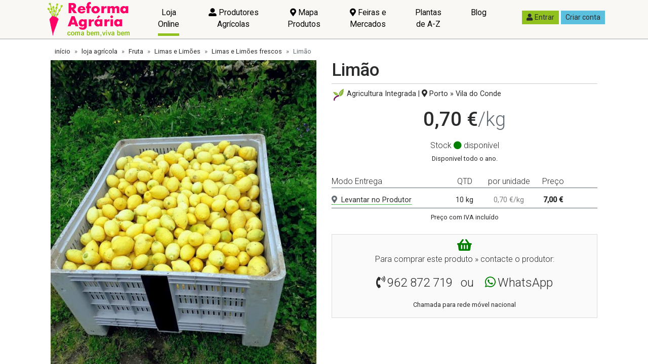

--- FILE ---
content_type: text/html; charset=utf-8
request_url: https://www.reformaagraria.pt/loja-agricola/5925/limao/
body_size: 47615
content:

<!DOCTYPE html>
<html>
<head><meta charset="utf-8" /><title>
	Limão, Preço: 0,70 €/kg | Loja da Reforma Agrária
</title><meta name="description" content="Limas e Limões frescos | Produtor agrícola: Adelino Gonçalves Costa e Silva | Localização: Porto » Vila do Conde | Compre directamente ao produtor, sem intermediários" /><meta name="viewport" content="width=device-width, initial-scale=1, shrink-to-fit=no" /><link rel='dns-prefetch' href='https://imagens.reformaagraria.pt'>
<link rel='dns-prefetch' href='https://ficheiros.reformaagraria.pt'>
<link rel='dns-prefetch' href='https://cdnjs.cloudflare.com'>
<link rel='dns-prefetch' href='https://fonts.googleapis.com'>
<link rel='dns-prefetch' href='https://www.googletagmanager.com'>
<link rel='dns-prefetch' href='https://use.fontawesome.com'><link rel='apple-touch-icon' sizes='180x180' href='/fabicon/ra/apple-touch-icon.png'>
<link rel='icon' type='image/png' sizes='32x32' href='/fabicon/ra/favicon-32x32.png'>
<link rel='icon' type='image/png' sizes='16x16' href='/fabicon/ra/favicon-16x16.png'>
<link rel='manifest' href='/fabicon/ra/site.webmanifest'>
<link rel='mask-icon' href='/fabicon/ra/safari-pinned-tab.svg' color='#6c797c'>
<meta name='msapplication-TileColor' content='#00aba9'>
<meta name='theme-color' content='#ffffff'><script>window['gtag_enable_tcf_support']</script><meta name='referrer' content='no-referrer-when-downgrade' />
<script async src='https://www.googletagmanager.com/gtag/js?id=G-H8BEP8N2DG'></script>
<script>
window.dataLayer = window.dataLayer || [];
function gtag() { dataLayer.push(arguments); }
gtag('js', new Date());
gtag('config', 'G-H8BEP8N2DG');
</script><script async src='https://pagead2.googlesyndication.com/pagead/js/adsbygoogle.js?client=ca-pub-7938536934337976' crossorigin='anonymous'></script><script type="application/ld+json">{"@context":"http://schema.org/","@type":"Product","image":["https://imagens.reformaagraria.pt/loja-agricola/produtos/grandes/4108-5925-1643666618.jpg","https://imagens.reformaagraria.pt/loja-agricola/produtos/grandes/4108-5925-1644019985.jpg","https://imagens.reformaagraria.pt/loja-agricola/produtos/grandes/4108-5925-1645393562.jpg","https://imagens.reformaagraria.pt/loja-agricola/produtos/grandes/4108-5925-1645393574.jpg","https://imagens.reformaagraria.pt/loja-agricola/produtos/grandes/4108-5925-1645393634.jpg","https://imagens.reformaagraria.pt/loja-agricola/produtos/grandes/4108-5925-1645393650.jpg","https://imagens.reformaagraria.pt/loja-agricola/produtos/grandes/4108-5925-1645393796.jpg"],"offers":{"@type":"Offer","PriceCurrency":"EUR","price":0.7000,"itemCondition":"http://schema.org/NewCondition","Url":"https://www.reformaagraria.pt/loja-agricola/5925/limao/","availability":"http://schema.org/InStock","seller":{"@type":"Organization","name":"Adelino Gonçalves Costa e Silva"},"priceValidUntil":"2026-07-21"},"brand":{"@type":"Brand","name":"Adelino Gonçalves Costa e Silva"},"sku":5925,"description":"Limão de variedade Lunario.","name":"Limão"}</script><script type="application/ld+json">{"itemListElement":[{"position":1,"name":"loja agrícola","item":"https://www.reformaagraria.pt/loja-agricola/","@type":"ListItem"},{"position":2,"name":"Fruta","item":"https://www.reformaagraria.pt/loja-agricola/fruta/","@type":"ListItem"},{"position":3,"name":"Limas e Limões","item":"https://www.reformaagraria.pt/loja-agricola/fruta/limas-limoes/","@type":"ListItem"},{"position":4,"name":"Limas e Limões frescos","item":"https://www.reformaagraria.pt/loja-agricola/fruta/limas-limoes/frescos/","@type":"ListItem"},{"position":5,"name":"Limão","item":"https://www.reformaagraria.pt/loja-agricola/5925/limao/","@type":"ListItem"}],"@type":"BreadcrumbList","@context":"http://schema.org/"}</script><meta property="fb:app_id" content="171711736799508" /><meta name="twitter:site" content="@_ReformaAgaria" /><meta property="og:title" content="Limão, Preço: 0,70 €/kg | Loja da Reforma Agrária" /><meta property="og:description" content="Limas e Limões frescos | Produtor agrícola: Adelino Gonçalves Costa e Silva | Localização: Porto » Vila do Conde | Compre directamente ao produtor, sem intermediários" /><meta property="og:image" content="https://imagens.reformaagraria.pt/loja-agricola/produtos/grandes/4108-5925-1643666618.jpg" /><meta property="og:url" content="https://www.reformaagraria.pt/loja-agricola/5925/limao/" /><meta property="og:type" content="product" /><link rel="canonical" href="https://www.reformaagraria.pt/loja-agricola/5925/limao/" /><style type="text/css">@charset "UTF-8";/*! normalize.css v5.0.0 | MIT License | github.com/necolas/normalize.css */html{font-family:sans-serif;line-height:1.15;-ms-text-size-adjust:100%;-webkit-text-size-adjust:100%}body{margin:0}article,aside,footer,header,nav,section{display:block}h1{font-size:2em;margin:.67em 0}figcaption,figure,main{display:block}figure{margin:1em 40px}hr{box-sizing:content-box;height:0;overflow:visible}pre{font-family:monospace,monospace;font-size:1em}a{background-color:transparent;-webkit-text-decoration-skip:objects}a:active,a:hover{outline-width:0}abbr[title]{border-bottom:none;text-decoration:underline;text-decoration:underline dotted}b,strong{font-weight:inherit}b,strong{font-weight:bolder}code,kbd,samp{font-family:monospace,monospace;font-size:1em}dfn{font-style:italic}mark{background-color:#ff0;color:#000}small{font-size:80%}sub,sup{font-size:75%;line-height:0;position:relative;vertical-align:baseline}sub{bottom:-.25em}sup{top:-.5em}audio,video{display:inline-block}audio:not([controls]){display:none;height:0}img{border-style:none}svg:not(:root){overflow:hidden}button,input,optgroup,select,textarea{font-family:sans-serif;font-size:100%;line-height:1.15;margin:0}button,input{overflow:visible}button,select{text-transform:none}[type=reset],[type=submit],button,html [type=button]{-webkit-appearance:button}[type=button]::-moz-focus-inner,[type=reset]::-moz-focus-inner,[type=submit]::-moz-focus-inner,button::-moz-focus-inner{border-style:none;padding:0}[type=button]:-moz-focusring,[type=reset]:-moz-focusring,[type=submit]:-moz-focusring,button:-moz-focusring{outline:1px dotted ButtonText}fieldset{border:1px solid silver;margin:0 2px;padding:.35em .625em .75em}legend{box-sizing:border-box;color:inherit;display:table;max-width:100%;padding:0;white-space:normal}progress{display:inline-block;vertical-align:baseline}textarea{overflow:auto}[type=checkbox],[type=radio]{box-sizing:border-box;padding:0}[type=number]::-webkit-inner-spin-button,[type=number]::-webkit-outer-spin-button{height:auto}[type=search]{-webkit-appearance:textfield;outline-offset:-2px}[type=search]::-webkit-search-cancel-button,[type=search]::-webkit-search-decoration{-webkit-appearance:none}::-webkit-file-upload-button{-webkit-appearance:button;font:inherit}details,menu{display:block}summary{display:list-item}canvas{display:inline-block}template{display:none}[hidden]{display:none}@media print{*,::after,::before,blockquote::first-letter,blockquote::first-line,div::first-letter,div::first-line,li::first-letter,li::first-line,p::first-letter,p::first-line{text-shadow:none!important;box-shadow:none!important}a,a:visited{text-decoration:underline}abbr[title]::after{content:" (" attr(title) ")"}pre{white-space:pre-wrap!important}blockquote,pre{border:1px solid #999;page-break-inside:avoid}thead{display:table-header-group}img,tr{page-break-inside:avoid}h2,h3,p{orphans:3;widows:3}h2,h3{page-break-after:avoid}.navbar{display:none}.badge{border:1px solid #000}.table{border-collapse:collapse!important}.table td,.table th{background-color:#fff!important}.table-bordered td,.table-bordered th{border:1px solid #ddd!important}}html{box-sizing:border-box}*,::after,::before{box-sizing:inherit}@-ms-viewport{width:device-width}html{-ms-overflow-style:scrollbar;-webkit-tap-highlight-color:transparent}body{font-family:Roboto,sans-serif;font-size:1rem;font-weight:400;line-height:1.5;color:#292b2c;background-color:#f0f0f0}[tabindex="-1"]:focus{outline:0!important}h1,h2,h3,h4,h5,h6{margin-top:0;margin-bottom:.5rem}p{margin-top:0;margin-bottom:1rem}abbr[data-original-title],abbr[title]{cursor:help}address{margin-bottom:1rem;font-style:normal;line-height:inherit}dl,ol,ul{margin-top:0;margin-bottom:1rem}ol ol,ol ul,ul ol,ul ul{margin-bottom:0}dt{font-weight:700}dd{margin-bottom:.5rem;margin-left:0}blockquote{margin:0 0 1rem}a{color:green;text-decoration:underline}a:focus,a:hover{color:rgb(0,51.5,0);text-decoration:underline}a:not([href]):not([tabindex]){color:inherit;text-decoration:none}a:not([href]):not([tabindex]):focus,a:not([href]):not([tabindex]):hover{color:inherit;text-decoration:none}a:not([href]):not([tabindex]):focus{outline:0}pre{margin-top:0;margin-bottom:1rem;overflow:auto}figure{margin:0 0 1rem}img{vertical-align:middle}[role=button]{cursor:pointer}[role=button],a,area,button,input,label,select,summary,textarea{touch-action:manipulation}table{border-collapse:collapse;background-color:transparent}caption{padding-top:.75rem;padding-bottom:.75rem;color:#636c72;text-align:left;caption-side:bottom}th{text-align:left}label{display:inline-block;margin-bottom:.5rem}button:focus{outline:1px dotted;outline:5px auto -webkit-focus-ring-color}button,input,select,textarea{line-height:inherit}input[type=checkbox]:disabled,input[type=radio]:disabled{cursor:not-allowed}input[type=date],input[type=datetime-local],input[type=month],input[type=time]{-webkit-appearance:listbox}textarea{resize:vertical}fieldset{min-width:0;padding:0;margin:0;border:0}legend{display:block;width:100%;padding:0;margin-bottom:.5rem;font-size:1.5rem;line-height:inherit}input[type=search]{-webkit-appearance:none}output{display:inline-block}[hidden]{display:none!important}.h1,.h2,.h3,.h4,.h5,.h6,h1,h2,h3,h4,h5,h6{margin-bottom:.5rem;font-family:inherit;font-weight:500;line-height:1.1;color:inherit}.h1,h1{font-size:2.5rem}.h2,h2{font-size:2rem}.h3,h3{font-size:1.75rem}.h4,h4{font-size:1.5rem}.h5,h5{font-size:1.25rem}.h6,h6{font-size:1rem}.lead{font-size:1.25rem;font-weight:300}.display-1{font-size:6rem;font-weight:300;line-height:1.1}.display-2{font-size:5.5rem;font-weight:300;line-height:1.1}.display-3{font-size:4.5rem;font-weight:300;line-height:1.1}.display-4{font-size:3.5rem;font-weight:300;line-height:1.1}hr{margin-top:1rem;margin-bottom:1rem;border:0;border-top:1px solid rgba(0,0,0,.1)}.small,small{font-size:80%;font-weight:400}.mark,mark{padding:.2em;background-color:#fcf8e3}.list-unstyled{padding-left:0;list-style:none}.list-inline{padding-left:0;list-style:none}.list-inline-item{display:inline-block}.list-inline-item:not(:last-child){margin-right:5px}.initialism{font-size:90%;text-transform:uppercase}.blockquote{padding:.5rem 1rem;margin-bottom:1rem;font-size:1.25rem;border-left:.25rem solid #eceeef}.blockquote-footer{display:block;font-size:80%;color:#636c72}.blockquote-footer::before{content:"— "}.blockquote-reverse{padding-right:1rem;padding-left:0;text-align:right;border-right:.25rem solid #eceeef;border-left:0}.blockquote-reverse .blockquote-footer::before{content:""}.blockquote-reverse .blockquote-footer::after{content:" —"}.img-fluid{max-width:100%;height:auto}.img-thumbnail{padding:.25rem;background-color:#f0f0f0;border:1px solid #ddd;transition:all .2s ease-in-out;max-width:100%;height:auto}.figure{display:inline-block}.figure-img{margin-bottom:.5rem;line-height:1}.figure-caption{font-size:90%;color:#636c72}code,kbd,pre,samp{font-family:Menlo,Monaco,Consolas,"Liberation Mono","Courier New",monospace}code{padding:.2rem .4rem;font-size:90%;color:#bd4147;background-color:#f7f7f9}a>code{padding:0;color:inherit;background-color:inherit}kbd{padding:.2rem .4rem;font-size:90%;color:#fff;background-color:#292b2c}kbd kbd{padding:0;font-size:100%;font-weight:700}pre{display:block;margin-top:0;margin-bottom:1rem;font-size:90%;color:#292b2c}pre code{padding:0;font-size:inherit;color:inherit;background-color:transparent;border-radius:0}.pre-scrollable{max-height:340px;overflow-y:scroll}.container{position:relative;margin-left:auto;margin-right:auto;padding-right:15px;padding-left:15px}@media (min-width:576px){.container{padding-right:15px;padding-left:15px}}@media (min-width:768px){.container{padding-right:15px;padding-left:15px}}@media (min-width:992px){.container{padding-right:15px;padding-left:15px}}@media (min-width:1200px){.container{padding-right:15px;padding-left:15px}}@media (min-width:576px){.container{width:540px;max-width:100%}}@media (min-width:768px){.container{width:720px;max-width:100%}}@media (min-width:992px){.container{width:960px;max-width:100%}}@media (min-width:1200px){.container{width:1140px;max-width:100%}}.container-fluid{position:relative;margin-left:auto;margin-right:auto;padding-right:15px;padding-left:15px}@media (min-width:576px){.container-fluid{padding-right:15px;padding-left:15px}}@media (min-width:768px){.container-fluid{padding-right:15px;padding-left:15px}}@media (min-width:992px){.container-fluid{padding-right:15px;padding-left:15px}}@media (min-width:1200px){.container-fluid{padding-right:15px;padding-left:15px}}.row{display:flex;flex-wrap:wrap;margin-right:-15px;margin-left:-15px}@media (min-width:576px){.row{margin-right:-15px;margin-left:-15px}}@media (min-width:768px){.row{margin-right:-15px;margin-left:-15px}}@media (min-width:992px){.row{margin-right:-15px;margin-left:-15px}}@media (min-width:1200px){.row{margin-right:-15px;margin-left:-15px}}.no-gutters{margin-right:0;margin-left:0}.no-gutters>.col,.no-gutters>[class*=col-]{padding-right:0;padding-left:0}.col,.col-1,.col-10,.col-11,.col-12,.col-2,.col-3,.col-4,.col-5,.col-6,.col-7,.col-8,.col-9,.col-lg,.col-lg-1,.col-lg-10,.col-lg-11,.col-lg-12,.col-lg-2,.col-lg-3,.col-lg-4,.col-lg-5,.col-lg-6,.col-lg-7,.col-lg-8,.col-lg-9,.col-md,.col-md-1,.col-md-10,.col-md-11,.col-md-12,.col-md-2,.col-md-3,.col-md-4,.col-md-5,.col-md-6,.col-md-7,.col-md-8,.col-md-9,.col-sm,.col-sm-1,.col-sm-10,.col-sm-11,.col-sm-12,.col-sm-2,.col-sm-3,.col-sm-4,.col-sm-5,.col-sm-6,.col-sm-7,.col-sm-8,.col-sm-9,.col-xl,.col-xl-1,.col-xl-10,.col-xl-11,.col-xl-12,.col-xl-2,.col-xl-3,.col-xl-4,.col-xl-5,.col-xl-6,.col-xl-7,.col-xl-8,.col-xl-9{position:relative;width:100%;min-height:1px;padding-right:15px;padding-left:15px}@media (min-width:576px){.col,.col-1,.col-10,.col-11,.col-12,.col-2,.col-3,.col-4,.col-5,.col-6,.col-7,.col-8,.col-9,.col-lg,.col-lg-1,.col-lg-10,.col-lg-11,.col-lg-12,.col-lg-2,.col-lg-3,.col-lg-4,.col-lg-5,.col-lg-6,.col-lg-7,.col-lg-8,.col-lg-9,.col-md,.col-md-1,.col-md-10,.col-md-11,.col-md-12,.col-md-2,.col-md-3,.col-md-4,.col-md-5,.col-md-6,.col-md-7,.col-md-8,.col-md-9,.col-sm,.col-sm-1,.col-sm-10,.col-sm-11,.col-sm-12,.col-sm-2,.col-sm-3,.col-sm-4,.col-sm-5,.col-sm-6,.col-sm-7,.col-sm-8,.col-sm-9,.col-xl,.col-xl-1,.col-xl-10,.col-xl-11,.col-xl-12,.col-xl-2,.col-xl-3,.col-xl-4,.col-xl-5,.col-xl-6,.col-xl-7,.col-xl-8,.col-xl-9{padding-right:15px;padding-left:15px}}@media (min-width:768px){.col,.col-1,.col-10,.col-11,.col-12,.col-2,.col-3,.col-4,.col-5,.col-6,.col-7,.col-8,.col-9,.col-lg,.col-lg-1,.col-lg-10,.col-lg-11,.col-lg-12,.col-lg-2,.col-lg-3,.col-lg-4,.col-lg-5,.col-lg-6,.col-lg-7,.col-lg-8,.col-lg-9,.col-md,.col-md-1,.col-md-10,.col-md-11,.col-md-12,.col-md-2,.col-md-3,.col-md-4,.col-md-5,.col-md-6,.col-md-7,.col-md-8,.col-md-9,.col-sm,.col-sm-1,.col-sm-10,.col-sm-11,.col-sm-12,.col-sm-2,.col-sm-3,.col-sm-4,.col-sm-5,.col-sm-6,.col-sm-7,.col-sm-8,.col-sm-9,.col-xl,.col-xl-1,.col-xl-10,.col-xl-11,.col-xl-12,.col-xl-2,.col-xl-3,.col-xl-4,.col-xl-5,.col-xl-6,.col-xl-7,.col-xl-8,.col-xl-9{padding-right:15px;padding-left:15px}}@media (min-width:992px){.col,.col-1,.col-10,.col-11,.col-12,.col-2,.col-3,.col-4,.col-5,.col-6,.col-7,.col-8,.col-9,.col-lg,.col-lg-1,.col-lg-10,.col-lg-11,.col-lg-12,.col-lg-2,.col-lg-3,.col-lg-4,.col-lg-5,.col-lg-6,.col-lg-7,.col-lg-8,.col-lg-9,.col-md,.col-md-1,.col-md-10,.col-md-11,.col-md-12,.col-md-2,.col-md-3,.col-md-4,.col-md-5,.col-md-6,.col-md-7,.col-md-8,.col-md-9,.col-sm,.col-sm-1,.col-sm-10,.col-sm-11,.col-sm-12,.col-sm-2,.col-sm-3,.col-sm-4,.col-sm-5,.col-sm-6,.col-sm-7,.col-sm-8,.col-sm-9,.col-xl,.col-xl-1,.col-xl-10,.col-xl-11,.col-xl-12,.col-xl-2,.col-xl-3,.col-xl-4,.col-xl-5,.col-xl-6,.col-xl-7,.col-xl-8,.col-xl-9{padding-right:15px;padding-left:15px}}@media (min-width:1200px){.col,.col-1,.col-10,.col-11,.col-12,.col-2,.col-3,.col-4,.col-5,.col-6,.col-7,.col-8,.col-9,.col-lg,.col-lg-1,.col-lg-10,.col-lg-11,.col-lg-12,.col-lg-2,.col-lg-3,.col-lg-4,.col-lg-5,.col-lg-6,.col-lg-7,.col-lg-8,.col-lg-9,.col-md,.col-md-1,.col-md-10,.col-md-11,.col-md-12,.col-md-2,.col-md-3,.col-md-4,.col-md-5,.col-md-6,.col-md-7,.col-md-8,.col-md-9,.col-sm,.col-sm-1,.col-sm-10,.col-sm-11,.col-sm-12,.col-sm-2,.col-sm-3,.col-sm-4,.col-sm-5,.col-sm-6,.col-sm-7,.col-sm-8,.col-sm-9,.col-xl,.col-xl-1,.col-xl-10,.col-xl-11,.col-xl-12,.col-xl-2,.col-xl-3,.col-xl-4,.col-xl-5,.col-xl-6,.col-xl-7,.col-xl-8,.col-xl-9{padding-right:15px;padding-left:15px}}.col{flex-basis:0;flex-grow:1;max-width:100%}.col-auto{flex:0 0 auto;width:auto}.col-1{flex:0 0 8.3333333333%;max-width:8.3333333333%}.col-2{flex:0 0 16.6666666667%;max-width:16.6666666667%}.col-3{flex:0 0 25%;max-width:25%}.col-4{flex:0 0 33.3333333333%;max-width:33.3333333333%}.col-5{flex:0 0 41.6666666667%;max-width:41.6666666667%}.col-6{flex:0 0 50%;max-width:50%}.col-7{flex:0 0 58.3333333333%;max-width:58.3333333333%}.col-8{flex:0 0 66.6666666667%;max-width:66.6666666667%}.col-9{flex:0 0 75%;max-width:75%}.col-10{flex:0 0 83.3333333333%;max-width:83.3333333333%}.col-11{flex:0 0 91.6666666667%;max-width:91.6666666667%}.col-12{flex:0 0 100%;max-width:100%}.pull-0{right:auto}.pull-1{right:8.3333333333%}.pull-2{right:16.6666666667%}.pull-3{right:25%}.pull-4{right:33.3333333333%}.pull-5{right:41.6666666667%}.pull-6{right:50%}.pull-7{right:58.3333333333%}.pull-8{right:66.6666666667%}.pull-9{right:75%}.pull-10{right:83.3333333333%}.pull-11{right:91.6666666667%}.pull-12{right:100%}.push-0{left:auto}.push-1{left:8.3333333333%}.push-2{left:16.6666666667%}.push-3{left:25%}.push-4{left:33.3333333333%}.push-5{left:41.6666666667%}.push-6{left:50%}.push-7{left:58.3333333333%}.push-8{left:66.6666666667%}.push-9{left:75%}.push-10{left:83.3333333333%}.push-11{left:91.6666666667%}.push-12{left:100%}.offset-1{margin-left:8.3333333333%}.offset-2{margin-left:16.6666666667%}.offset-3{margin-left:25%}.offset-4{margin-left:33.3333333333%}.offset-5{margin-left:41.6666666667%}.offset-6{margin-left:50%}.offset-7{margin-left:58.3333333333%}.offset-8{margin-left:66.6666666667%}.offset-9{margin-left:75%}.offset-10{margin-left:83.3333333333%}.offset-11{margin-left:91.6666666667%}@media (min-width:576px){.col-sm{flex-basis:0;flex-grow:1;max-width:100%}.col-sm-auto{flex:0 0 auto;width:auto}.col-sm-1{flex:0 0 8.3333333333%;max-width:8.3333333333%}.col-sm-2{flex:0 0 16.6666666667%;max-width:16.6666666667%}.col-sm-3{flex:0 0 25%;max-width:25%}.col-sm-4{flex:0 0 33.3333333333%;max-width:33.3333333333%}.col-sm-5{flex:0 0 41.6666666667%;max-width:41.6666666667%}.col-sm-6{flex:0 0 50%;max-width:50%}.col-sm-7{flex:0 0 58.3333333333%;max-width:58.3333333333%}.col-sm-8{flex:0 0 66.6666666667%;max-width:66.6666666667%}.col-sm-9{flex:0 0 75%;max-width:75%}.col-sm-10{flex:0 0 83.3333333333%;max-width:83.3333333333%}.col-sm-11{flex:0 0 91.6666666667%;max-width:91.6666666667%}.col-sm-12{flex:0 0 100%;max-width:100%}.pull-sm-0{right:auto}.pull-sm-1{right:8.3333333333%}.pull-sm-2{right:16.6666666667%}.pull-sm-3{right:25%}.pull-sm-4{right:33.3333333333%}.pull-sm-5{right:41.6666666667%}.pull-sm-6{right:50%}.pull-sm-7{right:58.3333333333%}.pull-sm-8{right:66.6666666667%}.pull-sm-9{right:75%}.pull-sm-10{right:83.3333333333%}.pull-sm-11{right:91.6666666667%}.pull-sm-12{right:100%}.push-sm-0{left:auto}.push-sm-1{left:8.3333333333%}.push-sm-2{left:16.6666666667%}.push-sm-3{left:25%}.push-sm-4{left:33.3333333333%}.push-sm-5{left:41.6666666667%}.push-sm-6{left:50%}.push-sm-7{left:58.3333333333%}.push-sm-8{left:66.6666666667%}.push-sm-9{left:75%}.push-sm-10{left:83.3333333333%}.push-sm-11{left:91.6666666667%}.push-sm-12{left:100%}.offset-sm-0{margin-left:0}.offset-sm-1{margin-left:8.3333333333%}.offset-sm-2{margin-left:16.6666666667%}.offset-sm-3{margin-left:25%}.offset-sm-4{margin-left:33.3333333333%}.offset-sm-5{margin-left:41.6666666667%}.offset-sm-6{margin-left:50%}.offset-sm-7{margin-left:58.3333333333%}.offset-sm-8{margin-left:66.6666666667%}.offset-sm-9{margin-left:75%}.offset-sm-10{margin-left:83.3333333333%}.offset-sm-11{margin-left:91.6666666667%}}@media (min-width:768px){.col-md{flex-basis:0;flex-grow:1;max-width:100%}.col-md-auto{flex:0 0 auto;width:auto}.col-md-1{flex:0 0 8.3333333333%;max-width:8.3333333333%}.col-md-2{flex:0 0 16.6666666667%;max-width:16.6666666667%}.col-md-3{flex:0 0 25%;max-width:25%}.col-md-4{flex:0 0 33.3333333333%;max-width:33.3333333333%}.col-md-5{flex:0 0 41.6666666667%;max-width:41.6666666667%}.col-md-6{flex:0 0 50%;max-width:50%}.col-md-7{flex:0 0 58.3333333333%;max-width:58.3333333333%}.col-md-8{flex:0 0 66.6666666667%;max-width:66.6666666667%}.col-md-9{flex:0 0 75%;max-width:75%}.col-md-10{flex:0 0 83.3333333333%;max-width:83.3333333333%}.col-md-11{flex:0 0 91.6666666667%;max-width:91.6666666667%}.col-md-12{flex:0 0 100%;max-width:100%}.pull-md-0{right:auto}.pull-md-1{right:8.3333333333%}.pull-md-2{right:16.6666666667%}.pull-md-3{right:25%}.pull-md-4{right:33.3333333333%}.pull-md-5{right:41.6666666667%}.pull-md-6{right:50%}.pull-md-7{right:58.3333333333%}.pull-md-8{right:66.6666666667%}.pull-md-9{right:75%}.pull-md-10{right:83.3333333333%}.pull-md-11{right:91.6666666667%}.pull-md-12{right:100%}.push-md-0{left:auto}.push-md-1{left:8.3333333333%}.push-md-2{left:16.6666666667%}.push-md-3{left:25%}.push-md-4{left:33.3333333333%}.push-md-5{left:41.6666666667%}.push-md-6{left:50%}.push-md-7{left:58.3333333333%}.push-md-8{left:66.6666666667%}.push-md-9{left:75%}.push-md-10{left:83.3333333333%}.push-md-11{left:91.6666666667%}.push-md-12{left:100%}.offset-md-0{margin-left:0}.offset-md-1{margin-left:8.3333333333%}.offset-md-2{margin-left:16.6666666667%}.offset-md-3{margin-left:25%}.offset-md-4{margin-left:33.3333333333%}.offset-md-5{margin-left:41.6666666667%}.offset-md-6{margin-left:50%}.offset-md-7{margin-left:58.3333333333%}.offset-md-8{margin-left:66.6666666667%}.offset-md-9{margin-left:75%}.offset-md-10{margin-left:83.3333333333%}.offset-md-11{margin-left:91.6666666667%}}@media (min-width:992px){.col-lg{flex-basis:0;flex-grow:1;max-width:100%}.col-lg-auto{flex:0 0 auto;width:auto}.col-lg-1{flex:0 0 8.3333333333%;max-width:8.3333333333%}.col-lg-2{flex:0 0 16.6666666667%;max-width:16.6666666667%}.col-lg-3{flex:0 0 25%;max-width:25%}.col-lg-4{flex:0 0 33.3333333333%;max-width:33.3333333333%}.col-lg-5{flex:0 0 41.6666666667%;max-width:41.6666666667%}.col-lg-6{flex:0 0 50%;max-width:50%}.col-lg-7{flex:0 0 58.3333333333%;max-width:58.3333333333%}.col-lg-8{flex:0 0 66.6666666667%;max-width:66.6666666667%}.col-lg-9{flex:0 0 75%;max-width:75%}.col-lg-10{flex:0 0 83.3333333333%;max-width:83.3333333333%}.col-lg-11{flex:0 0 91.6666666667%;max-width:91.6666666667%}.col-lg-12{flex:0 0 100%;max-width:100%}.pull-lg-0{right:auto}.pull-lg-1{right:8.3333333333%}.pull-lg-2{right:16.6666666667%}.pull-lg-3{right:25%}.pull-lg-4{right:33.3333333333%}.pull-lg-5{right:41.6666666667%}.pull-lg-6{right:50%}.pull-lg-7{right:58.3333333333%}.pull-lg-8{right:66.6666666667%}.pull-lg-9{right:75%}.pull-lg-10{right:83.3333333333%}.pull-lg-11{right:91.6666666667%}.pull-lg-12{right:100%}.push-lg-0{left:auto}.push-lg-1{left:8.3333333333%}.push-lg-2{left:16.6666666667%}.push-lg-3{left:25%}.push-lg-4{left:33.3333333333%}.push-lg-5{left:41.6666666667%}.push-lg-6{left:50%}.push-lg-7{left:58.3333333333%}.push-lg-8{left:66.6666666667%}.push-lg-9{left:75%}.push-lg-10{left:83.3333333333%}.push-lg-11{left:91.6666666667%}.push-lg-12{left:100%}.offset-lg-0{margin-left:0}.offset-lg-1{margin-left:8.3333333333%}.offset-lg-2{margin-left:16.6666666667%}.offset-lg-3{margin-left:25%}.offset-lg-4{margin-left:33.3333333333%}.offset-lg-5{margin-left:41.6666666667%}.offset-lg-6{margin-left:50%}.offset-lg-7{margin-left:58.3333333333%}.offset-lg-8{margin-left:66.6666666667%}.offset-lg-9{margin-left:75%}.offset-lg-10{margin-left:83.3333333333%}.offset-lg-11{margin-left:91.6666666667%}}@media (min-width:1200px){.col-xl{flex-basis:0;flex-grow:1;max-width:100%}.col-xl-auto{flex:0 0 auto;width:auto}.col-xl-1{flex:0 0 8.3333333333%;max-width:8.3333333333%}.col-xl-2{flex:0 0 16.6666666667%;max-width:16.6666666667%}.col-xl-3{flex:0 0 25%;max-width:25%}.col-xl-4{flex:0 0 33.3333333333%;max-width:33.3333333333%}.col-xl-5{flex:0 0 41.6666666667%;max-width:41.6666666667%}.col-xl-6{flex:0 0 50%;max-width:50%}.col-xl-7{flex:0 0 58.3333333333%;max-width:58.3333333333%}.col-xl-8{flex:0 0 66.6666666667%;max-width:66.6666666667%}.col-xl-9{flex:0 0 75%;max-width:75%}.col-xl-10{flex:0 0 83.3333333333%;max-width:83.3333333333%}.col-xl-11{flex:0 0 91.6666666667%;max-width:91.6666666667%}.col-xl-12{flex:0 0 100%;max-width:100%}.pull-xl-0{right:auto}.pull-xl-1{right:8.3333333333%}.pull-xl-2{right:16.6666666667%}.pull-xl-3{right:25%}.pull-xl-4{right:33.3333333333%}.pull-xl-5{right:41.6666666667%}.pull-xl-6{right:50%}.pull-xl-7{right:58.3333333333%}.pull-xl-8{right:66.6666666667%}.pull-xl-9{right:75%}.pull-xl-10{right:83.3333333333%}.pull-xl-11{right:91.6666666667%}.pull-xl-12{right:100%}.push-xl-0{left:auto}.push-xl-1{left:8.3333333333%}.push-xl-2{left:16.6666666667%}.push-xl-3{left:25%}.push-xl-4{left:33.3333333333%}.push-xl-5{left:41.6666666667%}.push-xl-6{left:50%}.push-xl-7{left:58.3333333333%}.push-xl-8{left:66.6666666667%}.push-xl-9{left:75%}.push-xl-10{left:83.3333333333%}.push-xl-11{left:91.6666666667%}.push-xl-12{left:100%}.offset-xl-0{margin-left:0}.offset-xl-1{margin-left:8.3333333333%}.offset-xl-2{margin-left:16.6666666667%}.offset-xl-3{margin-left:25%}.offset-xl-4{margin-left:33.3333333333%}.offset-xl-5{margin-left:41.6666666667%}.offset-xl-6{margin-left:50%}.offset-xl-7{margin-left:58.3333333333%}.offset-xl-8{margin-left:66.6666666667%}.offset-xl-9{margin-left:75%}.offset-xl-10{margin-left:83.3333333333%}.offset-xl-11{margin-left:91.6666666667%}}.table{width:100%;max-width:100%;margin-bottom:1rem}.table td,.table th{padding:.75rem;vertical-align:top;border-top:1px solid #eceeef}.table thead th{vertical-align:bottom;border-bottom:2px solid #eceeef}.table tbody+tbody{border-top:2px solid #eceeef}.table .table{background-color:#f0f0f0}.table-sm td,.table-sm th{padding:.3rem}.table-bordered{border:1px solid #eceeef}.table-bordered td,.table-bordered th{border:1px solid #eceeef}.table-bordered thead td,.table-bordered thead th{border-bottom-width:2px}.table-striped tbody tr:nth-of-type(odd){background-color:rgba(0,0,0,.05)}.table-hover tbody tr:hover{background-color:rgba(0,0,0,.075)}.table-active,.table-active>td,.table-active>th{background-color:rgba(0,0,0,.075)}.table-hover .table-active:hover{background-color:rgba(0,0,0,.075)}.table-hover .table-active:hover>td,.table-hover .table-active:hover>th{background-color:rgba(0,0,0,.075)}.table-success,.table-success>td,.table-success>th{background-color:#dff0d8}.table-hover .table-success:hover{background-color:rgb(207.8888888889,232.9166666667,197.5833333333)}.table-hover .table-success:hover>td,.table-hover .table-success:hover>th{background-color:rgb(207.8888888889,232.9166666667,197.5833333333)}.table-info,.table-info>td,.table-info>th{background-color:#d9edf7}.table-hover .table-info:hover{background-color:rgb(195.9347826087,227.0217391304,242.5652173913)}.table-hover .table-info:hover>td,.table-hover .table-info:hover>th{background-color:rgb(195.9347826087,227.0217391304,242.5652173913)}.table-warning,.table-warning>td,.table-warning>th{background-color:#fcf8e3}.table-hover .table-warning:hover{background-color:rgb(249.5322580645,242.2419354839,203.9677419355)}.table-hover .table-warning:hover>td,.table-hover .table-warning:hover>th{background-color:rgb(249.5322580645,242.2419354839,203.9677419355)}.table-danger,.table-danger>td,.table-danger>th{background-color:#f2dede}.table-hover .table-danger:hover{background-color:rgb(234.7934782609,203.7065217391,203.7065217391)}.table-hover .table-danger:hover>td,.table-hover .table-danger:hover>th{background-color:rgb(234.7934782609,203.7065217391,203.7065217391)}.thead-inverse th{color:#f0f0f0;background-color:#292b2c}.thead-default th{color:#464a4c;background-color:#eceeef}.table-inverse{color:#f0f0f0;background-color:#292b2c}.table-inverse td,.table-inverse th,.table-inverse thead th{border-color:#f0f0f0}.table-inverse.table-bordered{border:0}.table-responsive{display:block;width:100%;overflow-x:auto;-ms-overflow-style:-ms-autohiding-scrollbar}.table-responsive.table-bordered{border:0}.form-control{display:block;width:100%;padding:.5rem .75rem;font-size:1rem;line-height:1.25;color:#464a4c;background-color:#fff;background-image:none;background-clip:padding-box;border:1px solid rgba(0,0,0,.15);border-radius:0;transition:border-color ease-in-out .15s,box-shadow ease-in-out .15s}.form-control::-ms-expand{background-color:transparent;border:0}.form-control:focus{color:#464a4c;background-color:#fff;border-color:rgb(92.0091743119,178.7866972477,253.4908256881);outline:0}.form-control::placeholder{color:#636c72;opacity:1}.form-control:disabled,.form-control[readonly]{background-color:#eceeef;opacity:1}.form-control:disabled{cursor:not-allowed}select.form-control:not([size]):not([multiple]){height:calc(2.25rem + 2px)}select.form-control:focus::-ms-value{color:#464a4c;background-color:#fff}.form-control-file,.form-control-range{display:block}.col-form-label{padding-top:calc(.5rem - 1px * 2);padding-bottom:calc(.5rem - 1px * 2);margin-bottom:0}.col-form-label-lg{padding-top:calc(.75rem - 1px * 2);padding-bottom:calc(.75rem - 1px * 2);font-size:1.25rem}.col-form-label-sm{padding-top:calc(.25rem - 1px * 2);padding-bottom:calc(.25rem - 1px * 2);font-size:.875rem}.col-form-legend{padding-top:.5rem;padding-bottom:.5rem;margin-bottom:0;font-size:1rem}.form-control-static{padding-top:.5rem;padding-bottom:.5rem;margin-bottom:0;line-height:1.25;border:solid transparent;border-width:1px 0}.form-control-static.form-control-lg,.form-control-static.form-control-sm,.input-group-lg>.form-control-static.form-control,.input-group-lg>.form-control-static.input-group-addon,.input-group-lg>.input-group-btn>.form-control-static.btn,.input-group-sm>.form-control-static.form-control,.input-group-sm>.form-control-static.input-group-addon,.input-group-sm>.input-group-btn>.form-control-static.btn{padding-right:0;padding-left:0}.form-control-sm,.input-group-sm>.form-control,.input-group-sm>.input-group-addon,.input-group-sm>.input-group-btn>.btn{padding:.25rem .5rem;font-size:.875rem}.input-group-sm>.input-group-btn>select.btn:not([size]):not([multiple]),.input-group-sm>select.form-control:not([size]):not([multiple]),.input-group-sm>select.input-group-addon:not([size]):not([multiple]),select.form-control-sm:not([size]):not([multiple]){height:1.8125rem}.form-control-lg,.input-group-lg>.form-control,.input-group-lg>.input-group-addon,.input-group-lg>.input-group-btn>.btn{padding:.75rem 1.5rem;font-size:1.25rem}.input-group-lg>.input-group-btn>select.btn:not([size]):not([multiple]),.input-group-lg>select.form-control:not([size]):not([multiple]),.input-group-lg>select.input-group-addon:not([size]):not([multiple]),select.form-control-lg:not([size]):not([multiple]){height:3.1666666667rem}.form-group{margin-bottom:1rem}.form-text{display:block;margin-top:.25rem}.form-check{position:relative;display:block;margin-bottom:.5rem}.form-check.disabled .form-check-label{color:#636c72;cursor:not-allowed}.form-check-label{padding-left:1.25rem;margin-bottom:0;cursor:pointer}.form-check-input{position:absolute;margin-top:.25rem;margin-left:-1.25rem}.form-check-input:only-child{position:static}.form-check-inline{display:inline-block}.form-check-inline .form-check-label{vertical-align:middle}.form-check-inline+.form-check-inline{margin-left:.75rem}.form-control-feedback{margin-top:.25rem}.form-control-danger,.form-control-success,.form-control-warning{padding-right:2.25rem;background-repeat:no-repeat;background-position:center right .5625rem;background-size:1.125rem 1.125rem}.has-success .col-form-label,.has-success .custom-control,.has-success .form-check-label,.has-success .form-control-feedback,.has-success .form-control-label{color:#91c11e}.has-success .form-control{border-color:#91c11e}.has-success .input-group-addon{color:#91c11e;border-color:#91c11e;background-color:rgb(225.9686098655,243.8340807175,183.1659192825)}.has-success .form-control-success{background-image:url("data:image/svg+xml;charset=utf8,%3Csvg xmlns='http://www.w3.org/2000/svg' viewBox='0 0 8 8'%3E%3Cpath fill='%2391c11e' d='M2.3 6.73L.6 4.53c-.4-1.04.46-1.4 1.1-.8l1.1 1.4 3.4-3.8c.6-.63 1.6-.27 1.2.7l-4 4.6c-.43.5-.8.4-1.1.1z'/%3E%3C/svg%3E")}.has-warning .col-form-label,.has-warning .custom-control,.has-warning .form-check-label,.has-warning .form-control-feedback,.has-warning .form-control-label{color:#ff4800}.has-warning .form-control{border-color:#ff4800}.has-warning .input-group-addon{color:#ff4800;border-color:#ff4800;background-color:rgb(255,218.4,204)}.has-warning .form-control-warning{background-image:url("data:image/svg+xml;charset=utf8,%3Csvg xmlns='http://www.w3.org/2000/svg' viewBox='0 0 8 8'%3E%3Cpath fill='%23FF4800' d='M4.4 5.324h-.8v-2.46h.8zm0 1.42h-.8V5.89h.8zM3.76.63L.04 7.075c-.115.2.016.425.26.426h7.397c.242 0 .372-.226.258-.426C6.726 4.924 5.47 2.79 4.253.63c-.113-.174-.39-.174-.494 0z'/%3E%3C/svg%3E")}.has-danger .col-form-label,.has-danger .custom-control,.has-danger .form-check-label,.has-danger .form-control-feedback,.has-danger .form-control-label{color:#d9534f}.has-danger .form-control{border-color:#d9534f}.has-danger .input-group-addon{color:#d9534f;border-color:#d9534f;background-color:rgb(253.2242990654,246.9626168224,246.7757009346)}.has-danger .form-control-danger{background-image:url("data:image/svg+xml;charset=utf8,%3Csvg xmlns='http://www.w3.org/2000/svg' fill='%23d9534f' viewBox='-2 -2 7 7'%3E%3Cpath stroke='%23d9534f' d='M0 0l3 3m0-3L0 3'/%3E%3Ccircle r='.5'/%3E%3Ccircle cx='3' r='.5'/%3E%3Ccircle cy='3' r='.5'/%3E%3Ccircle cx='3' cy='3' r='.5'/%3E%3C/svg%3E")}.form-inline{display:flex;flex-flow:row wrap;align-items:center}.form-inline .form-check{width:100%}@media (min-width:576px){.form-inline label{display:flex;align-items:center;justify-content:center;margin-bottom:0}.form-inline .form-group{display:flex;flex:0 0 auto;flex-flow:row wrap;align-items:center;margin-bottom:0}.form-inline .form-control{display:inline-block;width:auto;vertical-align:middle}.form-inline .form-control-static{display:inline-block}.form-inline .input-group{width:auto}.form-inline .form-control-label{margin-bottom:0;vertical-align:middle}.form-inline .form-check{display:flex;align-items:center;justify-content:center;width:auto;margin-top:0;margin-bottom:0}.form-inline .form-check-label{padding-left:0}.form-inline .form-check-input{position:relative;margin-top:0;margin-right:.25rem;margin-left:0}.form-inline .custom-control{display:flex;align-items:center;justify-content:center;padding-left:0}.form-inline .custom-control-indicator{position:static;display:inline-block;margin-right:.25rem;vertical-align:text-bottom}.form-inline .has-feedback .form-control-feedback{top:0}}.btn{display:inline-block;font-weight:400;line-height:1.25;text-align:center;white-space:nowrap;vertical-align:middle;user-select:none;border:1px solid transparent;padding:.5rem 1rem;font-size:1rem;transition:all .2s ease-in-out}.btn:focus,.btn:hover{text-decoration:none}.btn.focus,.btn:focus{outline:0;box-shadow:0 0 0 2px rgba(2,117,216,.25)}.btn.disabled,.btn:disabled{cursor:not-allowed;opacity:.65}.btn.active,.btn:active{background-image:none}a.btn.disabled,fieldset[disabled] a.btn{pointer-events:none}.btn-primary{color:#fff;background-color:#0275d8;border-color:#0275d8}.btn-primary:hover{color:#fff;background-color:rgb(1.5321100917,89.628440367,165.4678899083);border-color:rgb(1.4385321101,84.1541284404,155.3614678899)}.btn-primary.focus,.btn-primary:focus{box-shadow:0 0 0 2px rgba(2,117,216,.5)}.btn-primary.disabled,.btn-primary:disabled{background-color:#0275d8;border-color:#0275d8}.btn-primary.active,.btn-primary:active,.show>.btn-primary.dropdown-toggle{color:#fff;background-color:rgb(1.5321100917,89.628440367,165.4678899083);background-image:none;border-color:rgb(1.4385321101,84.1541284404,155.3614678899)}.btn-secondary{color:#292b2c;background-color:#fff;border-color:#ccc}.btn-secondary:hover{color:#292b2c;background-color:rgb(229.5,229.5,229.5);border-color:rgb(173.4,173.4,173.4)}.btn-secondary.focus,.btn-secondary:focus{box-shadow:0 0 0 2px rgba(204,204,204,.5)}.btn-secondary.disabled,.btn-secondary:disabled{background-color:#fff;border-color:#ccc}.btn-secondary.active,.btn-secondary:active,.show>.btn-secondary.dropdown-toggle{color:#292b2c;background-color:rgb(229.5,229.5,229.5);background-image:none;border-color:rgb(173.4,173.4,173.4)}.btn-info{color:#fff;background-color:#5bc0de;border-color:#5bc0de}.btn-info:hover{color:#fff;background-color:rgb(48.5431472081,175.6903553299,213.4568527919);border-color:rgb(42.1796954315,171.2751269036,209.6203045685)}.btn-info.focus,.btn-info:focus{box-shadow:0 0 0 2px rgba(91,192,222,.5)}.btn-info.disabled,.btn-info:disabled{background-color:#5bc0de;border-color:#5bc0de}.btn-info.active,.btn-info:active,.show>.btn-info.dropdown-toggle{color:#fff;background-color:rgb(48.5431472081,175.6903553299,213.4568527919);background-image:none;border-color:rgb(42.1796954315,171.2751269036,209.6203045685)}.btn-success{color:#fff;background-color:#91c11e;border-color:#91c11e}.btn-success:hover{color:#fff;background-color:rgb(111.8385650224,148.8609865471,23.1390134529);border-color:rgb(105.2062780269,140.0331838565,21.7668161435)}.btn-success.focus,.btn-success:focus{box-shadow:0 0 0 2px rgba(145,193,30,.5)}.btn-success.disabled,.btn-success:disabled{background-color:#91c11e;border-color:#91c11e}.btn-success.active,.btn-success:active,.show>.btn-success.dropdown-toggle{color:#fff;background-color:rgb(111.8385650224,148.8609865471,23.1390134529);background-image:none;border-color:rgb(105.2062780269,140.0331838565,21.7668161435)}.btn-warning{color:#fff;background-color:#ff4800;border-color:#ff4800}.btn-warning:hover{color:#fff;background-color:rgb(204,57.6,0);border-color:rgb(193.8,54.72,0)}.btn-warning.focus,.btn-warning:focus{box-shadow:0 0 0 2px rgba(255,72,0,.5)}.btn-warning.disabled,.btn-warning:disabled{background-color:#ff4800;border-color:#ff4800}.btn-warning.active,.btn-warning:active,.show>.btn-warning.dropdown-toggle{color:#fff;background-color:rgb(204,57.6,0);background-image:none;border-color:rgb(193.8,54.72,0)}.btn-danger{color:#fff;background-color:#d9534f;border-color:#d9534f}.btn-danger:hover{color:#fff;background-color:rgb(201.4953271028,48.0841121495,43.5046728972);border-color:rgb(193.1065420561,46.0822429907,41.6934579439)}.btn-danger.focus,.btn-danger:focus{box-shadow:0 0 0 2px rgba(217,83,79,.5)}.btn-danger.disabled,.btn-danger:disabled{background-color:#d9534f;border-color:#d9534f}.btn-danger.active,.btn-danger:active,.show>.btn-danger.dropdown-toggle{color:#fff;background-color:rgb(201.4953271028,48.0841121495,43.5046728972);background-image:none;border-color:rgb(193.1065420561,46.0822429907,41.6934579439)}.btn-outline-primary{color:#0275d8;background-image:none;background-color:transparent;border-color:#0275d8}.btn-outline-primary:hover{color:#fff;background-color:#0275d8;border-color:#0275d8}.btn-outline-primary.focus,.btn-outline-primary:focus{box-shadow:0 0 0 2px rgba(2,117,216,.5)}.btn-outline-primary.disabled,.btn-outline-primary:disabled{color:#0275d8;background-color:transparent}.btn-outline-primary.active,.btn-outline-primary:active,.show>.btn-outline-primary.dropdown-toggle{color:#fff;background-color:#0275d8;border-color:#0275d8}.btn-outline-secondary{color:#ccc;background-image:none;background-color:transparent;border-color:#ccc}.btn-outline-secondary:hover{color:#fff;background-color:#ccc;border-color:#ccc}.btn-outline-secondary.focus,.btn-outline-secondary:focus{box-shadow:0 0 0 2px rgba(204,204,204,.5)}.btn-outline-secondary.disabled,.btn-outline-secondary:disabled{color:#ccc;background-color:transparent}.btn-outline-secondary.active,.btn-outline-secondary:active,.show>.btn-outline-secondary.dropdown-toggle{color:#fff;background-color:#ccc;border-color:#ccc}.btn-outline-info{color:#5bc0de;background-image:none;background-color:transparent;border-color:#5bc0de}.btn-outline-info:hover{color:#fff;background-color:#5bc0de;border-color:#5bc0de}.btn-outline-info.focus,.btn-outline-info:focus{box-shadow:0 0 0 2px rgba(91,192,222,.5)}.btn-outline-info.disabled,.btn-outline-info:disabled{color:#5bc0de;background-color:transparent}.btn-outline-info.active,.btn-outline-info:active,.show>.btn-outline-info.dropdown-toggle{color:#fff;background-color:#5bc0de;border-color:#5bc0de}.btn-outline-success{color:#91c11e;background-image:none;background-color:transparent;border-color:#91c11e}.btn-outline-success:hover{color:#fff;background-color:#91c11e;border-color:#91c11e}.btn-outline-success.focus,.btn-outline-success:focus{box-shadow:0 0 0 2px rgba(145,193,30,.5)}.btn-outline-success.disabled,.btn-outline-success:disabled{color:#91c11e;background-color:transparent}.btn-outline-success.active,.btn-outline-success:active,.show>.btn-outline-success.dropdown-toggle{color:#fff;background-color:#91c11e;border-color:#91c11e}.btn-outline-warning{color:#ff4800;background-image:none;background-color:transparent;border-color:#ff4800}.btn-outline-warning:hover{color:#fff;background-color:#ff4800;border-color:#ff4800}.btn-outline-warning.focus,.btn-outline-warning:focus{box-shadow:0 0 0 2px rgba(255,72,0,.5)}.btn-outline-warning.disabled,.btn-outline-warning:disabled{color:#ff4800;background-color:transparent}.btn-outline-warning.active,.btn-outline-warning:active,.show>.btn-outline-warning.dropdown-toggle{color:#fff;background-color:#ff4800;border-color:#ff4800}.btn-outline-danger{color:#d9534f;background-image:none;background-color:transparent;border-color:#d9534f}.btn-outline-danger:hover{color:#fff;background-color:#d9534f;border-color:#d9534f}.btn-outline-danger.focus,.btn-outline-danger:focus{box-shadow:0 0 0 2px rgba(217,83,79,.5)}.btn-outline-danger.disabled,.btn-outline-danger:disabled{color:#d9534f;background-color:transparent}.btn-outline-danger.active,.btn-outline-danger:active,.show>.btn-outline-danger.dropdown-toggle{color:#fff;background-color:#d9534f;border-color:#d9534f}.btn-link{font-weight:400;color:green;border-radius:0}.btn-link,.btn-link.active,.btn-link:active,.btn-link:disabled{background-color:transparent}.btn-link,.btn-link:active,.btn-link:focus{border-color:transparent}.btn-link:hover{border-color:transparent}.btn-link:focus,.btn-link:hover{color:rgb(0,51.5,0);text-decoration:underline;background-color:transparent}.btn-link:disabled{color:#636c72}.btn-link:disabled:focus,.btn-link:disabled:hover{text-decoration:none}.btn-group-lg>.btn,.btn-lg{padding:.75rem 1.5rem;font-size:1.25rem}.btn-group-sm>.btn,.btn-sm{padding:.25rem .5rem;font-size:.875rem}.btn-block{display:block;width:100%}.btn-block+.btn-block{margin-top:.5rem}input[type=button].btn-block,input[type=reset].btn-block,input[type=submit].btn-block{width:100%}.fade{opacity:0;transition:opacity .15s linear}.fade.show{opacity:1}.collapse{display:none}.collapse.show{display:block}tr.collapse.show{display:table-row}tbody.collapse.show{display:table-row-group}.collapsing{position:relative;height:0;overflow:hidden;transition:height .35s ease}.dropdown,.dropup{position:relative}.dropdown-toggle::after{display:inline-block;width:0;height:0;margin-left:.3em;vertical-align:middle;content:"";border-top:.3em solid;border-right:.3em solid transparent;border-left:.3em solid transparent}.dropdown-toggle:focus{outline:0}.dropup .dropdown-toggle::after{border-top:0;border-bottom:.3em solid}.dropdown-menu{position:absolute;top:100%;left:0;z-index:1000;display:none;float:left;min-width:10rem;padding:.5rem 0;margin:.125rem 0 0;font-size:1rem;color:#292b2c;text-align:left;list-style:none;background-color:#fff;background-clip:padding-box;border:1px solid rgba(0,0,0,.15)}.dropdown-divider{height:1px;margin:.5rem 0;overflow:hidden;background-color:#eceeef}.dropdown-item{display:block;width:100%;padding:3px 1.5rem;clear:both;font-weight:400;color:#292b2c;text-align:inherit;white-space:nowrap;background:0 0;border:0}.dropdown-item:focus,.dropdown-item:hover{color:rgb(28.7,30.1,30.8);text-decoration:none;background-color:#f7f7f9}.dropdown-item.active,.dropdown-item:active{color:#fff;text-decoration:none;background-color:#0275d8}.dropdown-item.disabled,.dropdown-item:disabled{color:#636c72;cursor:not-allowed;background-color:transparent}.show>.dropdown-menu{display:block}.show>a{outline:0}.dropdown-menu-right{right:0;left:auto}.dropdown-menu-left{right:auto;left:0}.dropdown-header{display:block;padding:.5rem 1.5rem;margin-bottom:0;font-size:.875rem;color:#636c72;white-space:nowrap}.dropdown-backdrop{position:fixed;top:0;right:0;bottom:0;left:0;z-index:990}.dropup .dropdown-menu{top:auto;bottom:100%;margin-bottom:.125rem}.btn-group,.btn-group-vertical{position:relative;display:inline-flex;vertical-align:middle}.btn-group-vertical>.btn,.btn-group>.btn{position:relative;flex:0 1 auto}.btn-group-vertical>.btn:hover,.btn-group>.btn:hover{z-index:2}.btn-group-vertical>.btn.active,.btn-group-vertical>.btn:active,.btn-group-vertical>.btn:focus,.btn-group>.btn.active,.btn-group>.btn:active,.btn-group>.btn:focus{z-index:2}.btn-group .btn+.btn,.btn-group .btn+.btn-group,.btn-group .btn-group+.btn,.btn-group .btn-group+.btn-group,.btn-group-vertical .btn+.btn,.btn-group-vertical .btn+.btn-group,.btn-group-vertical .btn-group+.btn,.btn-group-vertical .btn-group+.btn-group{margin-left:-1px}.btn-toolbar{display:flex;justify-content:flex-start}.btn-toolbar .input-group{width:auto}.btn-group>.btn:not(:first-child):not(:last-child):not(.dropdown-toggle){border-radius:0}.btn-group>.btn:first-child{margin-left:0}.btn-group>.btn-group{float:left}.btn-group>.btn-group:not(:first-child):not(:last-child)>.btn{border-radius:0}.btn-group .dropdown-toggle:active,.btn-group.open .dropdown-toggle{outline:0}.btn+.dropdown-toggle-split{padding-right:.75rem;padding-left:.75rem}.btn+.dropdown-toggle-split::after{margin-left:0}.btn-group-sm>.btn+.dropdown-toggle-split,.btn-sm+.dropdown-toggle-split{padding-right:.375rem;padding-left:.375rem}.btn-group-lg>.btn+.dropdown-toggle-split,.btn-lg+.dropdown-toggle-split{padding-right:1.125rem;padding-left:1.125rem}.btn-group-vertical{display:inline-flex;flex-direction:column;align-items:flex-start;justify-content:center}.btn-group-vertical .btn,.btn-group-vertical .btn-group{width:100%}.btn-group-vertical>.btn+.btn,.btn-group-vertical>.btn+.btn-group,.btn-group-vertical>.btn-group+.btn,.btn-group-vertical>.btn-group+.btn-group{margin-top:-1px;margin-left:0}.btn-group-vertical>.btn:not(:first-child):not(:last-child){border-radius:0}.btn-group-vertical>.btn-group:not(:first-child):not(:last-child)>.btn{border-radius:0}[data-toggle=buttons]>.btn input[type=checkbox],[data-toggle=buttons]>.btn input[type=radio],[data-toggle=buttons]>.btn-group>.btn input[type=checkbox],[data-toggle=buttons]>.btn-group>.btn input[type=radio]{position:absolute;clip:rect(0,0,0,0);pointer-events:none}.input-group{position:relative;display:flex;width:100%}.input-group .form-control{position:relative;z-index:2;flex:1 1 auto;width:1%;margin-bottom:0}.input-group .form-control:active,.input-group .form-control:focus,.input-group .form-control:hover{z-index:3}.input-group .form-control,.input-group-addon,.input-group-btn{display:flex;flex-direction:column;justify-content:center}.input-group-addon,.input-group-btn{white-space:nowrap;vertical-align:middle}.input-group-addon{padding:.5rem .75rem;margin-bottom:0;font-size:1rem;font-weight:400;line-height:1.25;color:#464a4c;text-align:center;background-color:#eceeef;border:1px solid rgba(0,0,0,.15)}.input-group-addon.form-control-sm,.input-group-sm>.input-group-addon,.input-group-sm>.input-group-btn>.input-group-addon.btn{padding:.25rem .5rem;font-size:.875rem}.input-group-addon.form-control-lg,.input-group-lg>.input-group-addon,.input-group-lg>.input-group-btn>.input-group-addon.btn{padding:.75rem 1.5rem;font-size:1.25rem}.input-group-addon input[type=checkbox],.input-group-addon input[type=radio]{margin-top:0}.input-group-addon:not(:last-child){border-right:0}.form-control+.input-group-addon:not(:first-child){border-left:0}.input-group-btn{position:relative;font-size:0;white-space:nowrap}.input-group-btn>.btn{position:relative;flex:1}.input-group-btn>.btn+.btn{margin-left:-1px}.input-group-btn>.btn:active,.input-group-btn>.btn:focus,.input-group-btn>.btn:hover{z-index:3}.input-group-btn:not(:last-child)>.btn,.input-group-btn:not(:last-child)>.btn-group{margin-right:-1px}.input-group-btn:not(:first-child)>.btn,.input-group-btn:not(:first-child)>.btn-group{z-index:2;margin-left:-1px}.input-group-btn:not(:first-child)>.btn-group:active,.input-group-btn:not(:first-child)>.btn-group:focus,.input-group-btn:not(:first-child)>.btn-group:hover,.input-group-btn:not(:first-child)>.btn:active,.input-group-btn:not(:first-child)>.btn:focus,.input-group-btn:not(:first-child)>.btn:hover{z-index:3}.custom-control{position:relative;display:inline-flex;min-height:1.5rem;padding-left:1.5rem;margin-right:1rem;cursor:pointer}.custom-control-input{position:absolute;z-index:-1;opacity:0}.custom-control-input:checked~.custom-control-indicator{color:#fff;background-color:#0275d8}.custom-control-input:focus~.custom-control-indicator{box-shadow:0 0 0 1px #f0f0f0,0 0 0 3px #0275d8}.custom-control-input:active~.custom-control-indicator{color:#fff;background-color:rgb(142.5412844037,202.4151376147,253.9587155963)}.custom-control-input:disabled~.custom-control-indicator{cursor:not-allowed;background-color:#eceeef}.custom-control-input:disabled~.custom-control-description{color:#636c72;cursor:not-allowed}.custom-control-indicator{position:absolute;top:.25rem;left:0;display:block;width:1rem;height:1rem;pointer-events:none;user-select:none;background-color:#ddd;background-repeat:no-repeat;background-position:center center;background-size:50% 50%}.custom-checkbox .custom-control-input:checked~.custom-control-indicator{background-image:url("data:image/svg+xml;charset=utf8,%3Csvg xmlns='http://www.w3.org/2000/svg' viewBox='0 0 8 8'%3E%3Cpath fill='%23fff' d='M6.564.75l-3.59 3.612-1.538-1.55L0 4.26 2.974 7.25 8 2.193z'/%3E%3C/svg%3E")}.custom-checkbox .custom-control-input:indeterminate~.custom-control-indicator{background-color:#0275d8;background-image:url("data:image/svg+xml;charset=utf8,%3Csvg xmlns='http://www.w3.org/2000/svg' viewBox='0 0 4 4'%3E%3Cpath stroke='%23fff' d='M0 2h4'/%3E%3C/svg%3E")}.custom-radio .custom-control-indicator{border-radius:50%}.custom-radio .custom-control-input:checked~.custom-control-indicator{background-image:url("data:image/svg+xml;charset=utf8,%3Csvg xmlns='http://www.w3.org/2000/svg' viewBox='-4 -4 8 8'%3E%3Ccircle r='3' fill='%23fff'/%3E%3C/svg%3E")}.custom-controls-stacked{display:flex;flex-direction:column}.custom-controls-stacked .custom-control{margin-bottom:.25rem}.custom-controls-stacked .custom-control+.custom-control{margin-left:0}.custom-select{display:inline-block;max-width:100%;height:calc(2.25rem + 2px);padding:.375rem 1.75rem .375rem .75rem;line-height:1.25;color:#464a4c;vertical-align:middle;background:#fff url("data:image/svg+xml;charset=utf8,%3Csvg xmlns='http://www.w3.org/2000/svg' viewBox='0 0 4 5'%3E%3Cpath fill='%23333' d='M2 0L0 2h4zm0 5L0 3h4z'/%3E%3C/svg%3E") no-repeat right .75rem center;background-size:8px 10px;border:1px solid rgba(0,0,0,.15);-moz-appearance:none;-webkit-appearance:none}.custom-select:focus{border-color:rgb(92.0091743119,178.7866972477,253.4908256881);outline:0}.custom-select:focus::-ms-value{color:#464a4c;background-color:#fff}.custom-select:disabled{color:#636c72;cursor:not-allowed;background-color:#eceeef}.custom-select::-ms-expand{opacity:0}.custom-select-sm{padding-top:.375rem;padding-bottom:.375rem;font-size:75%}.custom-file{position:relative;display:inline-block;max-width:100%;height:2.5rem;margin-bottom:0;cursor:pointer}.custom-file-input{min-width:14rem;max-width:100%;height:2.5rem;margin:0;opacity:0}.custom-file-control{position:absolute;top:0;right:0;left:0;z-index:5;height:2.5rem;padding:.5rem 1rem;line-height:1.5;color:#464a4c;pointer-events:none;user-select:none;background-color:#fff;border:1px solid rgba(0,0,0,.15)}.custom-file-control:lang(en)::after{content:"Choose file..."}.custom-file-control::before{position:absolute;top:-1px;right:-1px;bottom:-1px;z-index:6;display:block;height:2.5rem;padding:.5rem 1rem;line-height:1.5;color:#464a4c;background-color:#eceeef;border:1px solid rgba(0,0,0,.15)}.custom-file-control:lang(en)::before{content:"Browse"}.nav{display:flex;padding-left:0;margin-bottom:0;list-style:none}.nav-link{display:block;padding:.5em 1em}.nav-link:focus,.nav-link:hover{text-decoration:none}.nav-link.disabled{color:#636c72;cursor:not-allowed}.nav-tabs{border-bottom:1px solid #ddd}.nav-tabs .nav-item{margin-bottom:-1px}.nav-tabs .nav-link{border:1px solid transparent}.nav-tabs .nav-link:focus,.nav-tabs .nav-link:hover{border-color:#eceeef #eceeef #ddd}.nav-tabs .nav-link.disabled{color:#636c72;background-color:transparent;border-color:transparent}.nav-tabs .nav-item.show .nav-link,.nav-tabs .nav-link.active{color:#464a4c;background-color:#f0f0f0;border-color:#ddd #ddd #f0f0f0}.nav-tabs .dropdown-menu{margin-top:-1px}.nav-pills .nav-item.show .nav-link,.nav-pills .nav-link.active{color:#fff;cursor:default;background-color:#0275d8}.nav-fill .nav-item{flex:1 1 auto;text-align:center}.nav-justified .nav-item{flex:1 1 100%;text-align:center}.tab-content>.tab-pane{display:none}.tab-content>.active{display:block}.navbar{position:relative;display:flex;flex-direction:column;padding:.5rem 1rem}.navbar-brand{display:inline-block;padding-top:.25rem;padding-bottom:.25rem;margin-right:1rem;font-size:1.25rem;line-height:inherit;white-space:nowrap}.navbar-brand:focus,.navbar-brand:hover{text-decoration:none}.navbar-nav{display:flex;flex-direction:column;padding-left:0;margin-bottom:0;list-style:none}.navbar-nav .nav-link{padding-right:0;padding-left:0}.navbar-text{display:inline-block;padding-top:.425rem;padding-bottom:.425rem}.navbar-toggler{align-self:flex-start;padding:.25rem .75rem;font-size:1.25rem;line-height:1;background:0 0;border:1px solid transparent}.navbar-toggler:focus,.navbar-toggler:hover{text-decoration:none}.navbar-toggler-icon{display:inline-block;width:1.5em;height:1.5em;vertical-align:middle;content:"";background:no-repeat center center;background-size:100% 100%}.navbar-toggler-left{position:absolute;left:1rem}.navbar-toggler-right{position:absolute;right:1rem}@media (max-width:575px){.navbar-toggleable .navbar-nav .dropdown-menu{position:static;float:none}.navbar-toggleable>.container{padding-right:0;padding-left:0}}@media (min-width:576px){.navbar-toggleable{flex-direction:row;flex-wrap:nowrap;align-items:center}.navbar-toggleable .navbar-nav{flex-direction:row}.navbar-toggleable .navbar-nav .nav-link{padding-right:.5rem;padding-left:.5rem}.navbar-toggleable>.container{display:flex;flex-wrap:nowrap;align-items:center}.navbar-toggleable .navbar-collapse{display:flex!important;width:100%}.navbar-toggleable .navbar-toggler{display:none}}@media (max-width:767px){.navbar-toggleable-sm .navbar-nav .dropdown-menu{position:static;float:none}.navbar-toggleable-sm>.container{padding-right:0;padding-left:0}}@media (min-width:768px){.navbar-toggleable-sm{flex-direction:row;flex-wrap:nowrap;align-items:center}.navbar-toggleable-sm .navbar-nav{flex-direction:row}.navbar-toggleable-sm .navbar-nav .nav-link{padding-right:.5rem;padding-left:.5rem}.navbar-toggleable-sm>.container{display:flex;flex-wrap:nowrap;align-items:center}.navbar-toggleable-sm .navbar-collapse{display:flex!important;width:100%}.navbar-toggleable-sm .navbar-toggler{display:none}}@media (max-width:991px){.navbar-toggleable-md .navbar-nav .dropdown-menu{position:static;float:none}.navbar-toggleable-md>.container{padding-right:0;padding-left:0}}@media (min-width:992px){.navbar-toggleable-md{flex-direction:row;flex-wrap:nowrap;align-items:center}.navbar-toggleable-md .navbar-nav{flex-direction:row}.navbar-toggleable-md .navbar-nav .nav-link{padding-right:.5rem;padding-left:.5rem}.navbar-toggleable-md>.container{display:flex;flex-wrap:nowrap;align-items:center}.navbar-toggleable-md .navbar-collapse{display:flex!important;width:100%}.navbar-toggleable-md .navbar-toggler{display:none}}@media (max-width:1199px){.navbar-toggleable-lg .navbar-nav .dropdown-menu{position:static;float:none}.navbar-toggleable-lg>.container{padding-right:0;padding-left:0}}@media (min-width:1200px){.navbar-toggleable-lg{flex-direction:row;flex-wrap:nowrap;align-items:center}.navbar-toggleable-lg .navbar-nav{flex-direction:row}.navbar-toggleable-lg .navbar-nav .nav-link{padding-right:.5rem;padding-left:.5rem}.navbar-toggleable-lg>.container{display:flex;flex-wrap:nowrap;align-items:center}.navbar-toggleable-lg .navbar-collapse{display:flex!important;width:100%}.navbar-toggleable-lg .navbar-toggler{display:none}}.navbar-toggleable-xl{flex-direction:row;flex-wrap:nowrap;align-items:center}.navbar-toggleable-xl .navbar-nav .dropdown-menu{position:static;float:none}.navbar-toggleable-xl>.container{padding-right:0;padding-left:0}.navbar-toggleable-xl .navbar-nav{flex-direction:row}.navbar-toggleable-xl .navbar-nav .nav-link{padding-right:.5rem;padding-left:.5rem}.navbar-toggleable-xl>.container{display:flex;flex-wrap:nowrap;align-items:center}.navbar-toggleable-xl .navbar-collapse{display:flex!important;width:100%}.navbar-toggleable-xl .navbar-toggler{display:none}.navbar-light .navbar-brand,.navbar-light .navbar-toggler{color:rgba(0,0,0,.9)}.navbar-light .navbar-brand:focus,.navbar-light .navbar-brand:hover,.navbar-light .navbar-toggler:focus,.navbar-light .navbar-toggler:hover{color:rgba(0,0,0,.9)}.navbar-light .navbar-nav .nav-link{color:rgba(0,0,0,.5)}.navbar-light .navbar-nav .nav-link:focus,.navbar-light .navbar-nav .nav-link:hover{color:rgba(0,0,0,.7)}.navbar-light .navbar-nav .nav-link.disabled{color:rgba(0,0,0,.3)}.navbar-light .navbar-nav .active>.nav-link,.navbar-light .navbar-nav .nav-link.active,.navbar-light .navbar-nav .nav-link.open,.navbar-light .navbar-nav .open>.nav-link{color:rgba(0,0,0,.9)}.navbar-light .navbar-toggler{border-color:rgba(0,0,0,.1)}.navbar-light .navbar-toggler-icon{background-image:url("data:image/svg+xml;charset=utf8,%3Csvg viewBox='0 0 32 32' xmlns='http://www.w3.org/2000/svg'%3E%3Cpath stroke='rgba(0, 0, 0, 0.5)' stroke-width='2' stroke-linecap='round' stroke-miterlimit='10' d='M4 8h24M4 16h24M4 24h24'/%3E%3C/svg%3E")}.navbar-light .navbar-text{color:rgba(0,0,0,.5)}.navbar-inverse .navbar-brand,.navbar-inverse .navbar-toggler{color:#fff}.navbar-inverse .navbar-brand:focus,.navbar-inverse .navbar-brand:hover,.navbar-inverse .navbar-toggler:focus,.navbar-inverse .navbar-toggler:hover{color:#fff}.navbar-inverse .navbar-nav .nav-link{color:rgba(255,255,255,.5)}.navbar-inverse .navbar-nav .nav-link:focus,.navbar-inverse .navbar-nav .nav-link:hover{color:rgba(255,255,255,.75)}.navbar-inverse .navbar-nav .nav-link.disabled{color:rgba(255,255,255,.25)}.navbar-inverse .navbar-nav .active>.nav-link,.navbar-inverse .navbar-nav .nav-link.active,.navbar-inverse .navbar-nav .nav-link.open,.navbar-inverse .navbar-nav .open>.nav-link{color:#fff}.navbar-inverse .navbar-toggler{border-color:rgba(255,255,255,.1)}.navbar-inverse .navbar-toggler-icon{background-image:url("data:image/svg+xml;charset=utf8,%3Csvg viewBox='0 0 32 32' xmlns='http://www.w3.org/2000/svg'%3E%3Cpath stroke='rgba(255, 255, 255, 0.5)' stroke-width='2' stroke-linecap='round' stroke-miterlimit='10' d='M4 8h24M4 16h24M4 24h24'/%3E%3C/svg%3E")}.navbar-inverse .navbar-text{color:rgba(255,255,255,.5)}.card{position:relative;display:flex;flex-direction:column;background-color:#fff;border:1px solid rgba(0,0,0,.125)}.card-block{flex:1 1 auto;padding:1.25rem}.card-title{margin-bottom:.75rem}.card-subtitle{margin-top:-.375rem;margin-bottom:0}.card-text:last-child{margin-bottom:0}.card-link:hover{text-decoration:none}.card-link+.card-link{margin-left:1.25rem}.card-header{padding:.75rem 1.25rem;margin-bottom:0;background-color:#f7f7f9;border-bottom:1px solid rgba(0,0,0,.125)}.card-footer{padding:.75rem 1.25rem;background-color:#f7f7f9;border-top:1px solid rgba(0,0,0,.125)}.card-header-tabs{margin-right:-.625rem;margin-bottom:-.75rem;margin-left:-.625rem;border-bottom:0}.card-header-pills{margin-right:-.625rem;margin-left:-.625rem}.card-primary{background-color:#0275d8;border-color:#0275d8}.card-primary .card-footer,.card-primary .card-header{background-color:transparent}.card-success{background-color:#91c11e;border-color:#91c11e}.card-success .card-footer,.card-success .card-header{background-color:transparent}.card-info{background-color:#5bc0de;border-color:#5bc0de}.card-info .card-footer,.card-info .card-header{background-color:transparent}.card-warning{background-color:#ff4800;border-color:#ff4800}.card-warning .card-footer,.card-warning .card-header{background-color:transparent}.card-danger{background-color:#d9534f;border-color:#d9534f}.card-danger .card-footer,.card-danger .card-header{background-color:transparent}.card-outline-primary{background-color:transparent;border-color:#0275d8}.card-outline-secondary{background-color:transparent;border-color:#ccc}.card-outline-info{background-color:transparent;border-color:#5bc0de}.card-outline-success{background-color:transparent;border-color:#91c11e}.card-outline-warning{background-color:transparent;border-color:#ff4800}.card-outline-danger{background-color:transparent;border-color:#d9534f}.card-inverse{color:rgba(255,255,255,.65)}.card-inverse .card-footer,.card-inverse .card-header{background-color:transparent;border-color:rgba(255,255,255,.2)}.card-inverse .card-blockquote,.card-inverse .card-footer,.card-inverse .card-header,.card-inverse .card-title{color:#fff}.card-inverse .card-blockquote .blockquote-footer,.card-inverse .card-link,.card-inverse .card-subtitle,.card-inverse .card-text{color:rgba(255,255,255,.65)}.card-inverse .card-link:focus,.card-inverse .card-link:hover{color:#fff}.card-blockquote{padding:0;margin-bottom:0;border-left:0}.card-img-overlay{position:absolute;top:0;right:0;bottom:0;left:0;padding:1.25rem}@media (min-width:576px){.card-deck{display:flex;flex-flow:row wrap}.card-deck .card{display:flex;flex:1 0 0;flex-direction:column}.card-deck .card:not(:first-child){margin-left:15px}.card-deck .card:not(:last-child){margin-right:15px}}@media (min-width:576px){.card-group{display:flex;flex-flow:row wrap}.card-group .card{flex:1 0 0}.card-group .card+.card{margin-left:0;border-left:0}}@media (min-width:576px){.card-columns{column-count:3;column-gap:1.25rem}.card-columns .card{display:inline-block;width:100%;margin-bottom:.75rem}}.breadcrumb{padding:.75rem 1rem;margin-bottom:1rem;list-style:none;background-color:#eceeef}.breadcrumb::after{display:block;content:"";clear:both}.breadcrumb-item{float:left}.breadcrumb-item+.breadcrumb-item::before{display:inline-block;padding-right:.5rem;padding-left:.5rem;color:#636c72;content:"»"}.breadcrumb-item+.breadcrumb-item:hover::before{text-decoration:underline}.breadcrumb-item+.breadcrumb-item:hover::before{text-decoration:none}.breadcrumb-item.active{color:#636c72}.pagination{display:flex;padding-left:0;list-style:none}.page-item:first-child .page-link{margin-left:0}.page-item.active .page-link{z-index:2;color:#fff;background-color:#3d7a40;border-color:#3d7a40}.page-item.disabled .page-link{color:#636c72;pointer-events:none;cursor:not-allowed;background-color:#fff;border-color:#ddd}.page-link{position:relative;display:block;padding:.5rem .75rem;margin-left:-1px;line-height:1.25;color:#3d7a40;background-color:#fff;border:1px solid #ddd}.page-link:focus,.page-link:hover{color:rgb(0,51.5,0);text-decoration:none;background-color:#eceeef;border-color:#ddd}.pagination-lg .page-link{padding:.75rem 1.5rem;font-size:1.25rem}.pagination-sm .page-link{padding:.25rem .5rem;font-size:.875rem}.badge{display:inline-block;padding:.25em .4em;font-size:75%;font-weight:700;line-height:1;color:#fff;text-align:center;white-space:nowrap;vertical-align:baseline}.badge:empty{display:none}.btn .badge{position:relative;top:-1px}a.badge:focus,a.badge:hover{color:#fff;text-decoration:none;cursor:pointer}.badge-pill{padding-right:.6em;padding-left:.6em}.badge-default{background-color:#636c72}.badge-default[href]:focus,.badge-default[href]:hover{background-color:rgb(75.2957746479,82.1408450704,86.7042253521)}.badge-primary{background-color:#0275d8}.badge-primary[href]:focus,.badge-primary[href]:hover{background-color:rgb(1.5321100917,89.628440367,165.4678899083)}.badge-success{background-color:#91c11e}.badge-success[href]:focus,.badge-success[href]:hover{background-color:rgb(111.8385650224,148.8609865471,23.1390134529)}.badge-info{background-color:#5bc0de}.badge-info[href]:focus,.badge-info[href]:hover{background-color:rgb(48.5431472081,175.6903553299,213.4568527919)}.badge-warning{background-color:#ff4800}.badge-warning[href]:focus,.badge-warning[href]:hover{background-color:rgb(204,57.6,0)}.badge-danger{background-color:#d9534f}.badge-danger[href]:focus,.badge-danger[href]:hover{background-color:rgb(201.4953271028,48.0841121495,43.5046728972)}.alert{padding:.75rem 1.25rem;margin-bottom:1rem;border:1px solid transparent}.alert-heading{color:inherit}.alert-link{font-weight:700}.alert-dismissible .close{position:relative;top:-.75rem;right:-1.25rem;padding:.75rem 1.25rem;color:inherit}.alert-success{background-color:#dff0d8;border-color:rgb(207.8888888889,232.9166666667,197.5833333333);color:#3c763d}.alert-success hr{border-top-color:rgb(192.7777777778,225.8333333333,179.1666666667)}.alert-success .alert-link{color:rgb(42.808988764,84.191011236,43.5224719101)}.alert-info{background-color:#d9edf7;border-color:rgb(187.5086956522,223.0304347826,240.7913043478);color:#31708f}.alert-info hr{border-top-color:rgb(166.4434782609,213.052173913,236.3565217391)}.alert-info .alert-link{color:rgb(35.984375,82.25,105.015625)}.alert-warning{background-color:#fcf8e3;border-color:rgb(249.5322580645,242.2419354839,203.9677419355);color:#8a6d3b}.alert-warning hr{border-top-color:rgb(247.064516129,236.4838709677,180.935483871)}.alert-warning .alert-link{color:rgb(102.2741116751,80.7817258883,43.7258883249)}.alert-danger{background-color:#f2dede;border-color:rgb(234.7934782609,203.7065217391,203.7065217391);color:#a94442}.alert-danger hr{border-top-color:rgb(227.5869565217,185.4130434783,185.4130434783)}.alert-danger .alert-link{color:rgb(132.3234042553,53.2425531915,51.6765957447)}@keyframes progress-bar-stripes{from{background-position:1rem 0}to{background-position:0 0}}.progress{display:flex;overflow:hidden;font-size:.75rem;line-height:1rem;text-align:center;background-color:#eceeef}.progress-bar{height:1rem;color:#fff;background-color:#0275d8}.progress-bar-striped{background-image:linear-gradient(45deg,rgba(255,255,255,.15) 25%,transparent 25%,transparent 50%,rgba(255,255,255,.15) 50%,rgba(255,255,255,.15) 75%,transparent 75%,transparent);background-size:1rem 1rem}.progress-bar-animated{animation:progress-bar-stripes 1s linear infinite}.media{display:flex;align-items:flex-start}.media-body{flex:1}.list-group{display:flex;flex-direction:column;padding-left:0;margin-bottom:0}.list-group-item-action{width:100%;color:#464a4c;text-align:inherit}.list-group-item-action .list-group-item-heading{color:#292b2c}.list-group-item-action:focus,.list-group-item-action:hover{color:#464a4c;text-decoration:none;background-color:#f7f7f9}.list-group-item-action:active{color:#292b2c;background-color:#eceeef}.list-group-item{position:relative;display:flex;flex-flow:row wrap;align-items:center;padding:.75rem 1.25rem;margin-bottom:-1px;background-color:#fff;border:1px solid rgba(0,0,0,.125)}.list-group-item:last-child{margin-bottom:0}.list-group-item:focus,.list-group-item:hover{text-decoration:none}.list-group-item.disabled,.list-group-item:disabled{color:#636c72;cursor:not-allowed;background-color:#fff}.list-group-item.disabled .list-group-item-heading,.list-group-item:disabled .list-group-item-heading{color:inherit}.list-group-item.disabled .list-group-item-text,.list-group-item:disabled .list-group-item-text{color:#636c72}.list-group-item.active{z-index:2;color:#fff;background-color:#0275d8;border-color:#0275d8}.list-group-item.active .list-group-item-heading,.list-group-item.active .list-group-item-heading>.small,.list-group-item.active .list-group-item-heading>small{color:inherit}.list-group-item.active .list-group-item-text{color:rgb(218.3394495413,237.8577981651,254.6605504587)}.list-group-flush .list-group-item{border-right:0;border-left:0;border-radius:0}.list-group-flush:first-child .list-group-item:first-child{border-top:0}.list-group-flush:last-child .list-group-item:last-child{border-bottom:0}.list-group-item-success{color:#3c763d;background-color:#dff0d8}a.list-group-item-success,button.list-group-item-success{color:#3c763d}a.list-group-item-success .list-group-item-heading,button.list-group-item-success .list-group-item-heading{color:inherit}a.list-group-item-success:focus,a.list-group-item-success:hover,button.list-group-item-success:focus,button.list-group-item-success:hover{color:#3c763d;background-color:rgb(207.8888888889,232.9166666667,197.5833333333)}a.list-group-item-success.active,button.list-group-item-success.active{color:#fff;background-color:#3c763d;border-color:#3c763d}.list-group-item-info{color:#31708f;background-color:#d9edf7}a.list-group-item-info,button.list-group-item-info{color:#31708f}a.list-group-item-info .list-group-item-heading,button.list-group-item-info .list-group-item-heading{color:inherit}a.list-group-item-info:focus,a.list-group-item-info:hover,button.list-group-item-info:focus,button.list-group-item-info:hover{color:#31708f;background-color:rgb(195.9347826087,227.0217391304,242.5652173913)}a.list-group-item-info.active,button.list-group-item-info.active{color:#fff;background-color:#31708f;border-color:#31708f}.list-group-item-warning{color:#8a6d3b;background-color:#fcf8e3}a.list-group-item-warning,button.list-group-item-warning{color:#8a6d3b}a.list-group-item-warning .list-group-item-heading,button.list-group-item-warning .list-group-item-heading{color:inherit}a.list-group-item-warning:focus,a.list-group-item-warning:hover,button.list-group-item-warning:focus,button.list-group-item-warning:hover{color:#8a6d3b;background-color:rgb(249.5322580645,242.2419354839,203.9677419355)}a.list-group-item-warning.active,button.list-group-item-warning.active{color:#fff;background-color:#8a6d3b;border-color:#8a6d3b}.list-group-item-danger{color:#a94442;background-color:#f2dede}a.list-group-item-danger,button.list-group-item-danger{color:#a94442}a.list-group-item-danger .list-group-item-heading,button.list-group-item-danger .list-group-item-heading{color:inherit}a.list-group-item-danger:focus,a.list-group-item-danger:hover,button.list-group-item-danger:focus,button.list-group-item-danger:hover{color:#a94442;background-color:rgb(234.7934782609,203.7065217391,203.7065217391)}a.list-group-item-danger.active,button.list-group-item-danger.active{color:#fff;background-color:#a94442;border-color:#a94442}.embed-responsive{position:relative;display:block;width:100%;padding:0;overflow:hidden}.embed-responsive::before{display:block;content:""}.embed-responsive .embed-responsive-item,.embed-responsive embed,.embed-responsive iframe,.embed-responsive object,.embed-responsive video{position:absolute;top:0;bottom:0;left:0;width:100%;height:100%;border:0}.embed-responsive-21by9::before{padding-top:42.8571428571%}.embed-responsive-16by9::before{padding-top:56.25%}.embed-responsive-4by3::before{padding-top:75%}.embed-responsive-1by1::before{padding-top:100%}.close{float:right;font-size:1.5rem;font-weight:700;line-height:1;color:#000;text-shadow:0 1px 0 #fff;opacity:.5}.close:focus,.close:hover{color:#000;text-decoration:none;cursor:pointer;opacity:.75}button.close{padding:0;cursor:pointer;background:0 0;border:0;-webkit-appearance:none}.modal-open{overflow:hidden}.modal{position:fixed;top:0;right:0;bottom:0;left:0;z-index:1050;display:none;overflow:hidden;outline:0}.modal.fade .modal-dialog{transition:transform .3s ease-out;transform:translate(0,-25%)}.modal.show .modal-dialog{transform:translate(0,0)}.modal-open .modal{overflow-x:hidden;overflow-y:auto}.modal-dialog{position:relative;width:auto;margin:10px}.modal-content{position:relative;display:flex;flex-direction:column;background-color:#fff;background-clip:padding-box;border:1px solid rgba(0,0,0,.2);outline:0}.modal-backdrop{position:fixed;top:0;right:0;bottom:0;left:0;z-index:1040;background-color:#000}.modal-backdrop.fade{opacity:0}.modal-backdrop.show{opacity:.5}.modal-header{display:flex;align-items:center;justify-content:space-between;padding:15px;border-bottom:1px solid #eceeef}.modal-title{margin-bottom:0;line-height:1.5}.modal-body{position:relative;flex:1 1 auto;padding:15px}.modal-footer{display:flex;align-items:center;justify-content:flex-end;padding:15px;border-top:1px solid #eceeef}.modal-footer>:not(:first-child){margin-left:.25rem}.modal-footer>:not(:last-child){margin-right:.25rem}.modal-scrollbar-measure{position:absolute;top:-9999px;width:50px;height:50px;overflow:scroll}@media (min-width:576px){.modal-dialog{max-width:500px;margin:30px auto}.modal-sm{max-width:300px}}@media (min-width:992px){.modal-lg{max-width:800px}}.tooltip{position:absolute;z-index:1070;display:block;font-family:Roboto,sans-serif;font-style:normal;font-weight:400;letter-spacing:normal;line-break:auto;line-height:1.5;text-align:left;text-align:start;text-decoration:none;text-shadow:none;text-transform:none;white-space:normal;word-break:normal;word-spacing:normal;font-size:.875rem;word-wrap:break-word;opacity:0}.tooltip.show{opacity:.9}.tooltip.bs-tether-element-attached-bottom,.tooltip.tooltip-top{padding:5px 0;margin-top:-3px}.tooltip.bs-tether-element-attached-bottom .tooltip-inner::before,.tooltip.tooltip-top .tooltip-inner::before{bottom:0;left:50%;margin-left:-5px;content:"";border-width:5px 5px 0;border-top-color:#000}.tooltip.bs-tether-element-attached-left,.tooltip.tooltip-right{padding:0 5px;margin-left:3px}.tooltip.bs-tether-element-attached-left .tooltip-inner::before,.tooltip.tooltip-right .tooltip-inner::before{top:50%;left:0;margin-top:-5px;content:"";border-width:5px 5px 5px 0;border-right-color:#000}.tooltip.bs-tether-element-attached-top,.tooltip.tooltip-bottom{padding:5px 0;margin-top:3px}.tooltip.bs-tether-element-attached-top .tooltip-inner::before,.tooltip.tooltip-bottom .tooltip-inner::before{top:0;left:50%;margin-left:-5px;content:"";border-width:0 5px 5px;border-bottom-color:#000}.tooltip.bs-tether-element-attached-right,.tooltip.tooltip-left{padding:0 5px;margin-left:-3px}.tooltip.bs-tether-element-attached-right .tooltip-inner::before,.tooltip.tooltip-left .tooltip-inner::before{top:50%;right:0;margin-top:-5px;content:"";border-width:5px 0 5px 5px;border-left-color:#000}.tooltip-inner{max-width:200px;padding:3px 8px;color:#fff;text-align:center;background-color:#000}.tooltip-inner::before{position:absolute;width:0;height:0;border-color:transparent;border-style:solid}.popover{position:absolute;top:0;left:0;z-index:1060;display:block;max-width:276px;padding:1px;font-family:Roboto,sans-serif;font-style:normal;font-weight:400;letter-spacing:normal;line-break:auto;line-height:1.5;text-align:left;text-align:start;text-decoration:none;text-shadow:none;text-transform:none;white-space:normal;word-break:normal;word-spacing:normal;font-size:.875rem;word-wrap:break-word;background-color:#fff;background-clip:padding-box;border:1px solid rgba(0,0,0,.2)}.popover.bs-tether-element-attached-bottom,.popover.popover-top{margin-top:-10px}.popover.bs-tether-element-attached-bottom::after,.popover.bs-tether-element-attached-bottom::before,.popover.popover-top::after,.popover.popover-top::before{left:50%;border-bottom-width:0}.popover.bs-tether-element-attached-bottom::before,.popover.popover-top::before{bottom:-11px;margin-left:-11px;border-top-color:rgba(0,0,0,.25)}.popover.bs-tether-element-attached-bottom::after,.popover.popover-top::after{bottom:-10px;margin-left:-10px;border-top-color:#fff}.popover.bs-tether-element-attached-left,.popover.popover-right{margin-left:10px}.popover.bs-tether-element-attached-left::after,.popover.bs-tether-element-attached-left::before,.popover.popover-right::after,.popover.popover-right::before{top:50%;border-left-width:0}.popover.bs-tether-element-attached-left::before,.popover.popover-right::before{left:-11px;margin-top:-11px;border-right-color:rgba(0,0,0,.25)}.popover.bs-tether-element-attached-left::after,.popover.popover-right::after{left:-10px;margin-top:-10px;border-right-color:#fff}.popover.bs-tether-element-attached-top,.popover.popover-bottom{margin-top:10px}.popover.bs-tether-element-attached-top::after,.popover.bs-tether-element-attached-top::before,.popover.popover-bottom::after,.popover.popover-bottom::before{left:50%;border-top-width:0}.popover.bs-tether-element-attached-top::before,.popover.popover-bottom::before{top:-11px;margin-left:-11px;border-bottom-color:rgba(0,0,0,.25)}.popover.bs-tether-element-attached-top::after,.popover.popover-bottom::after{top:-10px;margin-left:-10px;border-bottom-color:rgb(247.35,247.35,247.35)}.popover.bs-tether-element-attached-top .popover-title::before,.popover.popover-bottom .popover-title::before{position:absolute;top:0;left:50%;display:block;width:20px;margin-left:-10px;content:"";border-bottom:1px solid rgb(247.35,247.35,247.35)}.popover.bs-tether-element-attached-right,.popover.popover-left{margin-left:-10px}.popover.bs-tether-element-attached-right::after,.popover.bs-tether-element-attached-right::before,.popover.popover-left::after,.popover.popover-left::before{top:50%;border-right-width:0}.popover.bs-tether-element-attached-right::before,.popover.popover-left::before{right:-11px;margin-top:-11px;border-left-color:rgba(0,0,0,.25)}.popover.bs-tether-element-attached-right::after,.popover.popover-left::after{right:-10px;margin-top:-10px;border-left-color:#fff}.popover-title{padding:8px 14px;margin-bottom:0;font-size:1rem;background-color:rgb(247.35,247.35,247.35);border-bottom:1px solid rgb(234.6,234.6,234.6)}.popover-title:empty{display:none}.popover-content{padding:9px 14px}.popover::after,.popover::before{position:absolute;display:block;width:0;height:0;border-color:transparent;border-style:solid}.popover::before{content:"";border-width:11px}.popover::after{content:"";border-width:10px}.carousel{position:relative}.carousel-inner{position:relative;width:100%;overflow:hidden}.carousel-item{position:relative;display:none;width:100%}@media (-webkit-transform-3d){.carousel-item{transition:transform .6s ease-in-out;backface-visibility:hidden;perspective:1000px}}@supports (transform:translate3d(0,0,0)){.carousel-item{transition:transform .6s ease-in-out;backface-visibility:hidden;perspective:1000px}}.carousel-item-next,.carousel-item-prev,.carousel-item.active{display:flex}.carousel-item-next,.carousel-item-prev{position:absolute;top:0}@media (-webkit-transform-3d){.carousel-item-next.carousel-item-left,.carousel-item-prev.carousel-item-right{transform:translate3d(0,0,0)}.active.carousel-item-right,.carousel-item-next{transform:translate3d(100%,0,0)}.active.carousel-item-left,.carousel-item-prev{transform:translate3d(-100%,0,0)}}@supports (transform:translate3d(0,0,0)){.carousel-item-next.carousel-item-left,.carousel-item-prev.carousel-item-right{transform:translate3d(0,0,0)}.active.carousel-item-right,.carousel-item-next{transform:translate3d(100%,0,0)}.active.carousel-item-left,.carousel-item-prev{transform:translate3d(-100%,0,0)}}.carousel-control-next,.carousel-control-prev{position:absolute;top:0;bottom:0;display:flex;align-items:center;justify-content:center;width:10%;color:#91c11e;text-align:center;opacity:.9}.carousel-control-next:focus,.carousel-control-next:hover,.carousel-control-prev:focus,.carousel-control-prev:hover{color:#91c11e;text-decoration:none;outline:0;opacity:.9}.carousel-control-prev{left:0}.carousel-control-next{right:0}.carousel-control-next-icon,.carousel-control-prev-icon{display:inline-block;width:40px;height:40px;background:transparent no-repeat center center;background-size:100% 100%}.carousel-control-prev-icon{background-image:url("data:image/svg+xml;charset=utf8,%3Csvg xmlns='http://www.w3.org/2000/svg' fill='%2391c11e' viewBox='0 0 8 8'%3E%3Cpath d='M4 0l-4 4 4 4 1.5-1.5-2.5-2.5 2.5-2.5-1.5-1.5z'/%3E%3C/svg%3E")}.carousel-control-next-icon{background-image:url("data:image/svg+xml;charset=utf8,%3Csvg xmlns='http://www.w3.org/2000/svg' fill='%2391c11e' viewBox='0 0 8 8'%3E%3Cpath d='M1.5 0l-1.5 1.5 2.5 2.5-2.5 2.5 1.5 1.5 4-4-4-4z'/%3E%3C/svg%3E")}.carousel-indicators{position:absolute;right:0;bottom:10px;left:0;z-index:15;display:flex;justify-content:center;padding-left:0;margin-right:10%;margin-left:10%;list-style:none}.carousel-indicators li{position:relative;flex:1 0 auto;max-width:3px;height:3px;margin-right:3px;margin-left:3px;text-indent:-999px;cursor:pointer;background-color:rgba(255,255,255,.5)}.carousel-indicators li::before{position:absolute;top:-10px;left:0;display:inline-block;width:100%;height:10px;content:""}.carousel-indicators li::after{position:absolute;bottom:-10px;left:0;display:inline-block;width:100%;height:10px;content:""}.carousel-indicators .active{background-color:#fff}.carousel-caption{position:absolute;right:0;bottom:20px;left:0;z-index:10;padding-top:20px;padding-bottom:20px;color:#fff;text-align:center}.align-baseline{vertical-align:baseline!important}.align-top{vertical-align:top!important}.align-middle{vertical-align:middle!important}.align-bottom{vertical-align:bottom!important}.align-text-bottom{vertical-align:text-bottom!important}.align-text-top{vertical-align:text-top!important}.bg-faded{background-color:rgb(232.35,232.35,232.35)}.bg-primary{background-color:#0275d8!important}a.bg-primary:focus,a.bg-primary:hover{background-color:rgb(1.5321100917,89.628440367,165.4678899083)!important}.bg-success{background-color:#91c11e!important}a.bg-success:focus,a.bg-success:hover{background-color:rgb(111.8385650224,148.8609865471,23.1390134529)!important}.bg-info{background-color:#5bc0de!important}a.bg-info:focus,a.bg-info:hover{background-color:rgb(48.5431472081,175.6903553299,213.4568527919)!important}.bg-warning{background-color:#ff4800!important}a.bg-warning:focus,a.bg-warning:hover{background-color:rgb(204,57.6,0)!important}.bg-danger{background-color:#d9534f!important}a.bg-danger:focus,a.bg-danger:hover{background-color:rgb(201.4953271028,48.0841121495,43.5046728972)!important}.bg-inverse{background-color:#292b2c!important}a.bg-inverse:focus,a.bg-inverse:hover{background-color:rgb(16.4,17.2,17.6)!important}.border-0{border:0!important}.border-top-0{border-top:0!important}.border-right-0{border-right:0!important}.border-bottom-0{border-bottom:0!important}.border-left-0{border-left:0!important}.rounded-circle{border-radius:50%}.rounded-0{border-radius:0}.clearfix::after{display:block;content:"";clear:both}.d-none{display:none!important}.d-inline{display:inline!important}.d-inline-block{display:inline-block!important}.d-block{display:block!important}.d-table{display:table!important}.d-table-cell{display:table-cell!important}.d-flex{display:flex!important}.d-inline-flex{display:inline-flex!important}@media (min-width:576px){.d-sm-none{display:none!important}.d-sm-inline{display:inline!important}.d-sm-inline-block{display:inline-block!important}.d-sm-block{display:block!important}.d-sm-table{display:table!important}.d-sm-table-cell{display:table-cell!important}.d-sm-flex{display:flex!important}.d-sm-inline-flex{display:inline-flex!important}}@media (min-width:768px){.d-md-none{display:none!important}.d-md-inline{display:inline!important}.d-md-inline-block{display:inline-block!important}.d-md-block{display:block!important}.d-md-table{display:table!important}.d-md-table-cell{display:table-cell!important}.d-md-flex{display:flex!important}.d-md-inline-flex{display:inline-flex!important}}@media (min-width:992px){.d-lg-none{display:none!important}.d-lg-inline{display:inline!important}.d-lg-inline-block{display:inline-block!important}.d-lg-block{display:block!important}.d-lg-table{display:table!important}.d-lg-table-cell{display:table-cell!important}.d-lg-flex{display:flex!important}.d-lg-inline-flex{display:inline-flex!important}}@media (min-width:1200px){.d-xl-none{display:none!important}.d-xl-inline{display:inline!important}.d-xl-inline-block{display:inline-block!important}.d-xl-block{display:block!important}.d-xl-table{display:table!important}.d-xl-table-cell{display:table-cell!important}.d-xl-flex{display:flex!important}.d-xl-inline-flex{display:inline-flex!important}}.flex-first{order:-1}.flex-last{order:1}.flex-unordered{order:0}.flex-row{flex-direction:row!important}.flex-column{flex-direction:column!important}.flex-row-reverse{flex-direction:row-reverse!important}.flex-column-reverse{flex-direction:column-reverse!important}.flex-wrap{flex-wrap:wrap!important}.flex-nowrap{flex-wrap:nowrap!important}.flex-wrap-reverse{flex-wrap:wrap-reverse!important}.justify-content-start{justify-content:flex-start!important}.justify-content-end{justify-content:flex-end!important}.justify-content-center{justify-content:center!important}.justify-content-between{justify-content:space-between!important}.justify-content-around{justify-content:space-around!important}.align-items-start{align-items:flex-start!important}.align-items-end{align-items:flex-end!important}.align-items-center{align-items:center!important}.align-items-baseline{align-items:baseline!important}.align-items-stretch{align-items:stretch!important}.align-content-start{align-content:flex-start!important}.align-content-end{align-content:flex-end!important}.align-content-center{align-content:center!important}.align-content-between{align-content:space-between!important}.align-content-around{align-content:space-around!important}.align-content-stretch{align-content:stretch!important}.align-self-auto{align-self:auto!important}.align-self-start{align-self:flex-start!important}.align-self-end{align-self:flex-end!important}.align-self-center{align-self:center!important}.align-self-baseline{align-self:baseline!important}.align-self-stretch{align-self:stretch!important}@media (min-width:576px){.flex-sm-first{order:-1}.flex-sm-last{order:1}.flex-sm-unordered{order:0}.flex-sm-row{flex-direction:row!important}.flex-sm-column{flex-direction:column!important}.flex-sm-row-reverse{flex-direction:row-reverse!important}.flex-sm-column-reverse{flex-direction:column-reverse!important}.flex-sm-wrap{flex-wrap:wrap!important}.flex-sm-nowrap{flex-wrap:nowrap!important}.flex-sm-wrap-reverse{flex-wrap:wrap-reverse!important}.justify-content-sm-start{justify-content:flex-start!important}.justify-content-sm-end{justify-content:flex-end!important}.justify-content-sm-center{justify-content:center!important}.justify-content-sm-between{justify-content:space-between!important}.justify-content-sm-around{justify-content:space-around!important}.align-items-sm-start{align-items:flex-start!important}.align-items-sm-end{align-items:flex-end!important}.align-items-sm-center{align-items:center!important}.align-items-sm-baseline{align-items:baseline!important}.align-items-sm-stretch{align-items:stretch!important}.align-content-sm-start{align-content:flex-start!important}.align-content-sm-end{align-content:flex-end!important}.align-content-sm-center{align-content:center!important}.align-content-sm-between{align-content:space-between!important}.align-content-sm-around{align-content:space-around!important}.align-content-sm-stretch{align-content:stretch!important}.align-self-sm-auto{align-self:auto!important}.align-self-sm-start{align-self:flex-start!important}.align-self-sm-end{align-self:flex-end!important}.align-self-sm-center{align-self:center!important}.align-self-sm-baseline{align-self:baseline!important}.align-self-sm-stretch{align-self:stretch!important}}@media (min-width:768px){.flex-md-first{order:-1}.flex-md-last{order:1}.flex-md-unordered{order:0}.flex-md-row{flex-direction:row!important}.flex-md-column{flex-direction:column!important}.flex-md-row-reverse{flex-direction:row-reverse!important}.flex-md-column-reverse{flex-direction:column-reverse!important}.flex-md-wrap{flex-wrap:wrap!important}.flex-md-nowrap{flex-wrap:nowrap!important}.flex-md-wrap-reverse{flex-wrap:wrap-reverse!important}.justify-content-md-start{justify-content:flex-start!important}.justify-content-md-end{justify-content:flex-end!important}.justify-content-md-center{justify-content:center!important}.justify-content-md-between{justify-content:space-between!important}.justify-content-md-around{justify-content:space-around!important}.align-items-md-start{align-items:flex-start!important}.align-items-md-end{align-items:flex-end!important}.align-items-md-center{align-items:center!important}.align-items-md-baseline{align-items:baseline!important}.align-items-md-stretch{align-items:stretch!important}.align-content-md-start{align-content:flex-start!important}.align-content-md-end{align-content:flex-end!important}.align-content-md-center{align-content:center!important}.align-content-md-between{align-content:space-between!important}.align-content-md-around{align-content:space-around!important}.align-content-md-stretch{align-content:stretch!important}.align-self-md-auto{align-self:auto!important}.align-self-md-start{align-self:flex-start!important}.align-self-md-end{align-self:flex-end!important}.align-self-md-center{align-self:center!important}.align-self-md-baseline{align-self:baseline!important}.align-self-md-stretch{align-self:stretch!important}}@media (min-width:992px){.flex-lg-first{order:-1}.flex-lg-last{order:1}.flex-lg-unordered{order:0}.flex-lg-row{flex-direction:row!important}.flex-lg-column{flex-direction:column!important}.flex-lg-row-reverse{flex-direction:row-reverse!important}.flex-lg-column-reverse{flex-direction:column-reverse!important}.flex-lg-wrap{flex-wrap:wrap!important}.flex-lg-nowrap{flex-wrap:nowrap!important}.flex-lg-wrap-reverse{flex-wrap:wrap-reverse!important}.justify-content-lg-start{justify-content:flex-start!important}.justify-content-lg-end{justify-content:flex-end!important}.justify-content-lg-center{justify-content:center!important}.justify-content-lg-between{justify-content:space-between!important}.justify-content-lg-around{justify-content:space-around!important}.align-items-lg-start{align-items:flex-start!important}.align-items-lg-end{align-items:flex-end!important}.align-items-lg-center{align-items:center!important}.align-items-lg-baseline{align-items:baseline!important}.align-items-lg-stretch{align-items:stretch!important}.align-content-lg-start{align-content:flex-start!important}.align-content-lg-end{align-content:flex-end!important}.align-content-lg-center{align-content:center!important}.align-content-lg-between{align-content:space-between!important}.align-content-lg-around{align-content:space-around!important}.align-content-lg-stretch{align-content:stretch!important}.align-self-lg-auto{align-self:auto!important}.align-self-lg-start{align-self:flex-start!important}.align-self-lg-end{align-self:flex-end!important}.align-self-lg-center{align-self:center!important}.align-self-lg-baseline{align-self:baseline!important}.align-self-lg-stretch{align-self:stretch!important}}@media (min-width:1200px){.flex-xl-first{order:-1}.flex-xl-last{order:1}.flex-xl-unordered{order:0}.flex-xl-row{flex-direction:row!important}.flex-xl-column{flex-direction:column!important}.flex-xl-row-reverse{flex-direction:row-reverse!important}.flex-xl-column-reverse{flex-direction:column-reverse!important}.flex-xl-wrap{flex-wrap:wrap!important}.flex-xl-nowrap{flex-wrap:nowrap!important}.flex-xl-wrap-reverse{flex-wrap:wrap-reverse!important}.justify-content-xl-start{justify-content:flex-start!important}.justify-content-xl-end{justify-content:flex-end!important}.justify-content-xl-center{justify-content:center!important}.justify-content-xl-between{justify-content:space-between!important}.justify-content-xl-around{justify-content:space-around!important}.align-items-xl-start{align-items:flex-start!important}.align-items-xl-end{align-items:flex-end!important}.align-items-xl-center{align-items:center!important}.align-items-xl-baseline{align-items:baseline!important}.align-items-xl-stretch{align-items:stretch!important}.align-content-xl-start{align-content:flex-start!important}.align-content-xl-end{align-content:flex-end!important}.align-content-xl-center{align-content:center!important}.align-content-xl-between{align-content:space-between!important}.align-content-xl-around{align-content:space-around!important}.align-content-xl-stretch{align-content:stretch!important}.align-self-xl-auto{align-self:auto!important}.align-self-xl-start{align-self:flex-start!important}.align-self-xl-end{align-self:flex-end!important}.align-self-xl-center{align-self:center!important}.align-self-xl-baseline{align-self:baseline!important}.align-self-xl-stretch{align-self:stretch!important}}.float-left{float:left!important}.float-right{float:right!important}.float-none{float:none!important}@media (min-width:576px){.float-sm-left{float:left!important}.float-sm-right{float:right!important}.float-sm-none{float:none!important}}@media (min-width:768px){.float-md-left{float:left!important}.float-md-right{float:right!important}.float-md-none{float:none!important}}@media (min-width:992px){.float-lg-left{float:left!important}.float-lg-right{float:right!important}.float-lg-none{float:none!important}}@media (min-width:1200px){.float-xl-left{float:left!important}.float-xl-right{float:right!important}.float-xl-none{float:none!important}}.fixed-top{position:fixed;top:0;right:0;left:0;z-index:1030}.fixed-bottom{position:fixed;right:0;bottom:0;left:0;z-index:1030}.sticky-top{position:sticky;top:0;z-index:1030}.sr-only{position:absolute;width:1px;height:1px;padding:0;margin:-1px;overflow:hidden;clip:rect(0,0,0,0);border:0}.sr-only-focusable:active,.sr-only-focusable:focus{position:static;width:auto;height:auto;margin:0;overflow:visible;clip:auto}.w-25{width:25%!important}.w-50{width:50%!important}.w-75{width:75%!important}.w-100{width:100%!important}.h-25{height:25%!important}.h-50{height:50%!important}.h-75{height:75%!important}.h-100{height:100%!important}.mw-100{max-width:100%!important}.mh-100{max-height:100%!important}.m-0{margin:0 0!important}.mt-0{margin-top:0!important}.mr-0{margin-right:0!important}.mb-0{margin-bottom:0!important}.ml-0{margin-left:0!important}.mx-0{margin-right:0!important;margin-left:0!important}.my-0{margin-top:0!important;margin-bottom:0!important}.m-1{margin:.25rem .25rem!important}.mt-1{margin-top:.25rem!important}.mr-1{margin-right:.25rem!important}.mb-1{margin-bottom:.25rem!important}.ml-1{margin-left:.25rem!important}.mx-1{margin-right:.25rem!important;margin-left:.25rem!important}.my-1{margin-top:.25rem!important;margin-bottom:.25rem!important}.m-2{margin:.5rem .5rem!important}.mt-2{margin-top:.5rem!important}.mr-2{margin-right:.5rem!important}.mb-2{margin-bottom:.5rem!important}.ml-2{margin-left:.5rem!important}.mx-2{margin-right:.5rem!important;margin-left:.5rem!important}.my-2{margin-top:.5rem!important;margin-bottom:.5rem!important}.m-3{margin:1rem 1rem!important}.mt-3{margin-top:1rem!important}.mr-3{margin-right:1rem!important}.mb-3{margin-bottom:1rem!important}.ml-3{margin-left:1rem!important}.mx-3{margin-right:1rem!important;margin-left:1rem!important}.my-3{margin-top:1rem!important;margin-bottom:1rem!important}.m-4{margin:1.5rem 1.5rem!important}.mt-4{margin-top:1.5rem!important}.mr-4{margin-right:1.5rem!important}.mb-4{margin-bottom:1.5rem!important}.ml-4{margin-left:1.5rem!important}.mx-4{margin-right:1.5rem!important;margin-left:1.5rem!important}.my-4{margin-top:1.5rem!important;margin-bottom:1.5rem!important}.m-5{margin:3rem 3rem!important}.mt-5{margin-top:3rem!important}.mr-5{margin-right:3rem!important}.mb-5{margin-bottom:3rem!important}.ml-5{margin-left:3rem!important}.mx-5{margin-right:3rem!important;margin-left:3rem!important}.my-5{margin-top:3rem!important;margin-bottom:3rem!important}.p-0{padding:0 0!important}.pt-0{padding-top:0!important}.pr-0{padding-right:0!important}.pb-0{padding-bottom:0!important}.pl-0{padding-left:0!important}.px-0{padding-right:0!important;padding-left:0!important}.py-0{padding-top:0!important;padding-bottom:0!important}.p-1{padding:.25rem .25rem!important}.pt-1{padding-top:.25rem!important}.pr-1{padding-right:.25rem!important}.pb-1{padding-bottom:.25rem!important}.pl-1{padding-left:.25rem!important}.px-1{padding-right:.25rem!important;padding-left:.25rem!important}.py-1{padding-top:.25rem!important;padding-bottom:.25rem!important}.p-2{padding:.5rem .5rem!important}.pt-2{padding-top:.5rem!important}.pr-2{padding-right:.5rem!important}.pb-2{padding-bottom:.5rem!important}.pl-2{padding-left:.5rem!important}.px-2{padding-right:.5rem!important;padding-left:.5rem!important}.py-2{padding-top:.5rem!important;padding-bottom:.5rem!important}.p-3{padding:1rem 1rem!important}.pt-3{padding-top:1rem!important}.pr-3{padding-right:1rem!important}.pb-3{padding-bottom:1rem!important}.pl-3{padding-left:1rem!important}.px-3{padding-right:1rem!important;padding-left:1rem!important}.py-3{padding-top:1rem!important;padding-bottom:1rem!important}.p-4{padding:1.5rem 1.5rem!important}.pt-4{padding-top:1.5rem!important}.pr-4{padding-right:1.5rem!important}.pb-4{padding-bottom:1.5rem!important}.pl-4{padding-left:1.5rem!important}.px-4{padding-right:1.5rem!important;padding-left:1.5rem!important}.py-4{padding-top:1.5rem!important;padding-bottom:1.5rem!important}.p-5{padding:3rem 3rem!important}.pt-5{padding-top:3rem!important}.pr-5{padding-right:3rem!important}.pb-5{padding-bottom:3rem!important}.pl-5{padding-left:3rem!important}.px-5{padding-right:3rem!important;padding-left:3rem!important}.py-5{padding-top:3rem!important;padding-bottom:3rem!important}.m-auto{margin:auto!important}.mt-auto{margin-top:auto!important}.mr-auto{margin-right:auto!important}.mb-auto{margin-bottom:auto!important}.ml-auto{margin-left:auto!important}.mx-auto{margin-right:auto!important;margin-left:auto!important}.my-auto{margin-top:auto!important;margin-bottom:auto!important}@media (min-width:576px){.m-sm-0{margin:0 0!important}.mt-sm-0{margin-top:0!important}.mr-sm-0{margin-right:0!important}.mb-sm-0{margin-bottom:0!important}.ml-sm-0{margin-left:0!important}.mx-sm-0{margin-right:0!important;margin-left:0!important}.my-sm-0{margin-top:0!important;margin-bottom:0!important}.m-sm-1{margin:.25rem .25rem!important}.mt-sm-1{margin-top:.25rem!important}.mr-sm-1{margin-right:.25rem!important}.mb-sm-1{margin-bottom:.25rem!important}.ml-sm-1{margin-left:.25rem!important}.mx-sm-1{margin-right:.25rem!important;margin-left:.25rem!important}.my-sm-1{margin-top:.25rem!important;margin-bottom:.25rem!important}.m-sm-2{margin:.5rem .5rem!important}.mt-sm-2{margin-top:.5rem!important}.mr-sm-2{margin-right:.5rem!important}.mb-sm-2{margin-bottom:.5rem!important}.ml-sm-2{margin-left:.5rem!important}.mx-sm-2{margin-right:.5rem!important;margin-left:.5rem!important}.my-sm-2{margin-top:.5rem!important;margin-bottom:.5rem!important}.m-sm-3{margin:1rem 1rem!important}.mt-sm-3{margin-top:1rem!important}.mr-sm-3{margin-right:1rem!important}.mb-sm-3{margin-bottom:1rem!important}.ml-sm-3{margin-left:1rem!important}.mx-sm-3{margin-right:1rem!important;margin-left:1rem!important}.my-sm-3{margin-top:1rem!important;margin-bottom:1rem!important}.m-sm-4{margin:1.5rem 1.5rem!important}.mt-sm-4{margin-top:1.5rem!important}.mr-sm-4{margin-right:1.5rem!important}.mb-sm-4{margin-bottom:1.5rem!important}.ml-sm-4{margin-left:1.5rem!important}.mx-sm-4{margin-right:1.5rem!important;margin-left:1.5rem!important}.my-sm-4{margin-top:1.5rem!important;margin-bottom:1.5rem!important}.m-sm-5{margin:3rem 3rem!important}.mt-sm-5{margin-top:3rem!important}.mr-sm-5{margin-right:3rem!important}.mb-sm-5{margin-bottom:3rem!important}.ml-sm-5{margin-left:3rem!important}.mx-sm-5{margin-right:3rem!important;margin-left:3rem!important}.my-sm-5{margin-top:3rem!important;margin-bottom:3rem!important}.p-sm-0{padding:0 0!important}.pt-sm-0{padding-top:0!important}.pr-sm-0{padding-right:0!important}.pb-sm-0{padding-bottom:0!important}.pl-sm-0{padding-left:0!important}.px-sm-0{padding-right:0!important;padding-left:0!important}.py-sm-0{padding-top:0!important;padding-bottom:0!important}.p-sm-1{padding:.25rem .25rem!important}.pt-sm-1{padding-top:.25rem!important}.pr-sm-1{padding-right:.25rem!important}.pb-sm-1{padding-bottom:.25rem!important}.pl-sm-1{padding-left:.25rem!important}.px-sm-1{padding-right:.25rem!important;padding-left:.25rem!important}.py-sm-1{padding-top:.25rem!important;padding-bottom:.25rem!important}.p-sm-2{padding:.5rem .5rem!important}.pt-sm-2{padding-top:.5rem!important}.pr-sm-2{padding-right:.5rem!important}.pb-sm-2{padding-bottom:.5rem!important}.pl-sm-2{padding-left:.5rem!important}.px-sm-2{padding-right:.5rem!important;padding-left:.5rem!important}.py-sm-2{padding-top:.5rem!important;padding-bottom:.5rem!important}.p-sm-3{padding:1rem 1rem!important}.pt-sm-3{padding-top:1rem!important}.pr-sm-3{padding-right:1rem!important}.pb-sm-3{padding-bottom:1rem!important}.pl-sm-3{padding-left:1rem!important}.px-sm-3{padding-right:1rem!important;padding-left:1rem!important}.py-sm-3{padding-top:1rem!important;padding-bottom:1rem!important}.p-sm-4{padding:1.5rem 1.5rem!important}.pt-sm-4{padding-top:1.5rem!important}.pr-sm-4{padding-right:1.5rem!important}.pb-sm-4{padding-bottom:1.5rem!important}.pl-sm-4{padding-left:1.5rem!important}.px-sm-4{padding-right:1.5rem!important;padding-left:1.5rem!important}.py-sm-4{padding-top:1.5rem!important;padding-bottom:1.5rem!important}.p-sm-5{padding:3rem 3rem!important}.pt-sm-5{padding-top:3rem!important}.pr-sm-5{padding-right:3rem!important}.pb-sm-5{padding-bottom:3rem!important}.pl-sm-5{padding-left:3rem!important}.px-sm-5{padding-right:3rem!important;padding-left:3rem!important}.py-sm-5{padding-top:3rem!important;padding-bottom:3rem!important}.m-sm-auto{margin:auto!important}.mt-sm-auto{margin-top:auto!important}.mr-sm-auto{margin-right:auto!important}.mb-sm-auto{margin-bottom:auto!important}.ml-sm-auto{margin-left:auto!important}.mx-sm-auto{margin-right:auto!important;margin-left:auto!important}.my-sm-auto{margin-top:auto!important;margin-bottom:auto!important}}@media (min-width:768px){.m-md-0{margin:0 0!important}.mt-md-0{margin-top:0!important}.mr-md-0{margin-right:0!important}.mb-md-0{margin-bottom:0!important}.ml-md-0{margin-left:0!important}.mx-md-0{margin-right:0!important;margin-left:0!important}.my-md-0{margin-top:0!important;margin-bottom:0!important}.m-md-1{margin:.25rem .25rem!important}.mt-md-1{margin-top:.25rem!important}.mr-md-1{margin-right:.25rem!important}.mb-md-1{margin-bottom:.25rem!important}.ml-md-1{margin-left:.25rem!important}.mx-md-1{margin-right:.25rem!important;margin-left:.25rem!important}.my-md-1{margin-top:.25rem!important;margin-bottom:.25rem!important}.m-md-2{margin:.5rem .5rem!important}.mt-md-2{margin-top:.5rem!important}.mr-md-2{margin-right:.5rem!important}.mb-md-2{margin-bottom:.5rem!important}.ml-md-2{margin-left:.5rem!important}.mx-md-2{margin-right:.5rem!important;margin-left:.5rem!important}.my-md-2{margin-top:.5rem!important;margin-bottom:.5rem!important}.m-md-3{margin:1rem 1rem!important}.mt-md-3{margin-top:1rem!important}.mr-md-3{margin-right:1rem!important}.mb-md-3{margin-bottom:1rem!important}.ml-md-3{margin-left:1rem!important}.mx-md-3{margin-right:1rem!important;margin-left:1rem!important}.my-md-3{margin-top:1rem!important;margin-bottom:1rem!important}.m-md-4{margin:1.5rem 1.5rem!important}.mt-md-4{margin-top:1.5rem!important}.mr-md-4{margin-right:1.5rem!important}.mb-md-4{margin-bottom:1.5rem!important}.ml-md-4{margin-left:1.5rem!important}.mx-md-4{margin-right:1.5rem!important;margin-left:1.5rem!important}.my-md-4{margin-top:1.5rem!important;margin-bottom:1.5rem!important}.m-md-5{margin:3rem 3rem!important}.mt-md-5{margin-top:3rem!important}.mr-md-5{margin-right:3rem!important}.mb-md-5{margin-bottom:3rem!important}.ml-md-5{margin-left:3rem!important}.mx-md-5{margin-right:3rem!important;margin-left:3rem!important}.my-md-5{margin-top:3rem!important;margin-bottom:3rem!important}.p-md-0{padding:0 0!important}.pt-md-0{padding-top:0!important}.pr-md-0{padding-right:0!important}.pb-md-0{padding-bottom:0!important}.pl-md-0{padding-left:0!important}.px-md-0{padding-right:0!important;padding-left:0!important}.py-md-0{padding-top:0!important;padding-bottom:0!important}.p-md-1{padding:.25rem .25rem!important}.pt-md-1{padding-top:.25rem!important}.pr-md-1{padding-right:.25rem!important}.pb-md-1{padding-bottom:.25rem!important}.pl-md-1{padding-left:.25rem!important}.px-md-1{padding-right:.25rem!important;padding-left:.25rem!important}.py-md-1{padding-top:.25rem!important;padding-bottom:.25rem!important}.p-md-2{padding:.5rem .5rem!important}.pt-md-2{padding-top:.5rem!important}.pr-md-2{padding-right:.5rem!important}.pb-md-2{padding-bottom:.5rem!important}.pl-md-2{padding-left:.5rem!important}.px-md-2{padding-right:.5rem!important;padding-left:.5rem!important}.py-md-2{padding-top:.5rem!important;padding-bottom:.5rem!important}.p-md-3{padding:1rem 1rem!important}.pt-md-3{padding-top:1rem!important}.pr-md-3{padding-right:1rem!important}.pb-md-3{padding-bottom:1rem!important}.pl-md-3{padding-left:1rem!important}.px-md-3{padding-right:1rem!important;padding-left:1rem!important}.py-md-3{padding-top:1rem!important;padding-bottom:1rem!important}.p-md-4{padding:1.5rem 1.5rem!important}.pt-md-4{padding-top:1.5rem!important}.pr-md-4{padding-right:1.5rem!important}.pb-md-4{padding-bottom:1.5rem!important}.pl-md-4{padding-left:1.5rem!important}.px-md-4{padding-right:1.5rem!important;padding-left:1.5rem!important}.py-md-4{padding-top:1.5rem!important;padding-bottom:1.5rem!important}.p-md-5{padding:3rem 3rem!important}.pt-md-5{padding-top:3rem!important}.pr-md-5{padding-right:3rem!important}.pb-md-5{padding-bottom:3rem!important}.pl-md-5{padding-left:3rem!important}.px-md-5{padding-right:3rem!important;padding-left:3rem!important}.py-md-5{padding-top:3rem!important;padding-bottom:3rem!important}.m-md-auto{margin:auto!important}.mt-md-auto{margin-top:auto!important}.mr-md-auto{margin-right:auto!important}.mb-md-auto{margin-bottom:auto!important}.ml-md-auto{margin-left:auto!important}.mx-md-auto{margin-right:auto!important;margin-left:auto!important}.my-md-auto{margin-top:auto!important;margin-bottom:auto!important}}@media (min-width:992px){.m-lg-0{margin:0 0!important}.mt-lg-0{margin-top:0!important}.mr-lg-0{margin-right:0!important}.mb-lg-0{margin-bottom:0!important}.ml-lg-0{margin-left:0!important}.mx-lg-0{margin-right:0!important;margin-left:0!important}.my-lg-0{margin-top:0!important;margin-bottom:0!important}.m-lg-1{margin:.25rem .25rem!important}.mt-lg-1{margin-top:.25rem!important}.mr-lg-1{margin-right:.25rem!important}.mb-lg-1{margin-bottom:.25rem!important}.ml-lg-1{margin-left:.25rem!important}.mx-lg-1{margin-right:.25rem!important;margin-left:.25rem!important}.my-lg-1{margin-top:.25rem!important;margin-bottom:.25rem!important}.m-lg-2{margin:.5rem .5rem!important}.mt-lg-2{margin-top:.5rem!important}.mr-lg-2{margin-right:.5rem!important}.mb-lg-2{margin-bottom:.5rem!important}.ml-lg-2{margin-left:.5rem!important}.mx-lg-2{margin-right:.5rem!important;margin-left:.5rem!important}.my-lg-2{margin-top:.5rem!important;margin-bottom:.5rem!important}.m-lg-3{margin:1rem 1rem!important}.mt-lg-3{margin-top:1rem!important}.mr-lg-3{margin-right:1rem!important}.mb-lg-3{margin-bottom:1rem!important}.ml-lg-3{margin-left:1rem!important}.mx-lg-3{margin-right:1rem!important;margin-left:1rem!important}.my-lg-3{margin-top:1rem!important;margin-bottom:1rem!important}.m-lg-4{margin:1.5rem 1.5rem!important}.mt-lg-4{margin-top:1.5rem!important}.mr-lg-4{margin-right:1.5rem!important}.mb-lg-4{margin-bottom:1.5rem!important}.ml-lg-4{margin-left:1.5rem!important}.mx-lg-4{margin-right:1.5rem!important;margin-left:1.5rem!important}.my-lg-4{margin-top:1.5rem!important;margin-bottom:1.5rem!important}.m-lg-5{margin:3rem 3rem!important}.mt-lg-5{margin-top:3rem!important}.mr-lg-5{margin-right:3rem!important}.mb-lg-5{margin-bottom:3rem!important}.ml-lg-5{margin-left:3rem!important}.mx-lg-5{margin-right:3rem!important;margin-left:3rem!important}.my-lg-5{margin-top:3rem!important;margin-bottom:3rem!important}.p-lg-0{padding:0 0!important}.pt-lg-0{padding-top:0!important}.pr-lg-0{padding-right:0!important}.pb-lg-0{padding-bottom:0!important}.pl-lg-0{padding-left:0!important}.px-lg-0{padding-right:0!important;padding-left:0!important}.py-lg-0{padding-top:0!important;padding-bottom:0!important}.p-lg-1{padding:.25rem .25rem!important}.pt-lg-1{padding-top:.25rem!important}.pr-lg-1{padding-right:.25rem!important}.pb-lg-1{padding-bottom:.25rem!important}.pl-lg-1{padding-left:.25rem!important}.px-lg-1{padding-right:.25rem!important;padding-left:.25rem!important}.py-lg-1{padding-top:.25rem!important;padding-bottom:.25rem!important}.p-lg-2{padding:.5rem .5rem!important}.pt-lg-2{padding-top:.5rem!important}.pr-lg-2{padding-right:.5rem!important}.pb-lg-2{padding-bottom:.5rem!important}.pl-lg-2{padding-left:.5rem!important}.px-lg-2{padding-right:.5rem!important;padding-left:.5rem!important}.py-lg-2{padding-top:.5rem!important;padding-bottom:.5rem!important}.p-lg-3{padding:1rem 1rem!important}.pt-lg-3{padding-top:1rem!important}.pr-lg-3{padding-right:1rem!important}.pb-lg-3{padding-bottom:1rem!important}.pl-lg-3{padding-left:1rem!important}.px-lg-3{padding-right:1rem!important;padding-left:1rem!important}.py-lg-3{padding-top:1rem!important;padding-bottom:1rem!important}.p-lg-4{padding:1.5rem 1.5rem!important}.pt-lg-4{padding-top:1.5rem!important}.pr-lg-4{padding-right:1.5rem!important}.pb-lg-4{padding-bottom:1.5rem!important}.pl-lg-4{padding-left:1.5rem!important}.px-lg-4{padding-right:1.5rem!important;padding-left:1.5rem!important}.py-lg-4{padding-top:1.5rem!important;padding-bottom:1.5rem!important}.p-lg-5{padding:3rem 3rem!important}.pt-lg-5{padding-top:3rem!important}.pr-lg-5{padding-right:3rem!important}.pb-lg-5{padding-bottom:3rem!important}.pl-lg-5{padding-left:3rem!important}.px-lg-5{padding-right:3rem!important;padding-left:3rem!important}.py-lg-5{padding-top:3rem!important;padding-bottom:3rem!important}.m-lg-auto{margin:auto!important}.mt-lg-auto{margin-top:auto!important}.mr-lg-auto{margin-right:auto!important}.mb-lg-auto{margin-bottom:auto!important}.ml-lg-auto{margin-left:auto!important}.mx-lg-auto{margin-right:auto!important;margin-left:auto!important}.my-lg-auto{margin-top:auto!important;margin-bottom:auto!important}}@media (min-width:1200px){.m-xl-0{margin:0 0!important}.mt-xl-0{margin-top:0!important}.mr-xl-0{margin-right:0!important}.mb-xl-0{margin-bottom:0!important}.ml-xl-0{margin-left:0!important}.mx-xl-0{margin-right:0!important;margin-left:0!important}.my-xl-0{margin-top:0!important;margin-bottom:0!important}.m-xl-1{margin:.25rem .25rem!important}.mt-xl-1{margin-top:.25rem!important}.mr-xl-1{margin-right:.25rem!important}.mb-xl-1{margin-bottom:.25rem!important}.ml-xl-1{margin-left:.25rem!important}.mx-xl-1{margin-right:.25rem!important;margin-left:.25rem!important}.my-xl-1{margin-top:.25rem!important;margin-bottom:.25rem!important}.m-xl-2{margin:.5rem .5rem!important}.mt-xl-2{margin-top:.5rem!important}.mr-xl-2{margin-right:.5rem!important}.mb-xl-2{margin-bottom:.5rem!important}.ml-xl-2{margin-left:.5rem!important}.mx-xl-2{margin-right:.5rem!important;margin-left:.5rem!important}.my-xl-2{margin-top:.5rem!important;margin-bottom:.5rem!important}.m-xl-3{margin:1rem 1rem!important}.mt-xl-3{margin-top:1rem!important}.mr-xl-3{margin-right:1rem!important}.mb-xl-3{margin-bottom:1rem!important}.ml-xl-3{margin-left:1rem!important}.mx-xl-3{margin-right:1rem!important;margin-left:1rem!important}.my-xl-3{margin-top:1rem!important;margin-bottom:1rem!important}.m-xl-4{margin:1.5rem 1.5rem!important}.mt-xl-4{margin-top:1.5rem!important}.mr-xl-4{margin-right:1.5rem!important}.mb-xl-4{margin-bottom:1.5rem!important}.ml-xl-4{margin-left:1.5rem!important}.mx-xl-4{margin-right:1.5rem!important;margin-left:1.5rem!important}.my-xl-4{margin-top:1.5rem!important;margin-bottom:1.5rem!important}.m-xl-5{margin:3rem 3rem!important}.mt-xl-5{margin-top:3rem!important}.mr-xl-5{margin-right:3rem!important}.mb-xl-5{margin-bottom:3rem!important}.ml-xl-5{margin-left:3rem!important}.mx-xl-5{margin-right:3rem!important;margin-left:3rem!important}.my-xl-5{margin-top:3rem!important;margin-bottom:3rem!important}.p-xl-0{padding:0 0!important}.pt-xl-0{padding-top:0!important}.pr-xl-0{padding-right:0!important}.pb-xl-0{padding-bottom:0!important}.pl-xl-0{padding-left:0!important}.px-xl-0{padding-right:0!important;padding-left:0!important}.py-xl-0{padding-top:0!important;padding-bottom:0!important}.p-xl-1{padding:.25rem .25rem!important}.pt-xl-1{padding-top:.25rem!important}.pr-xl-1{padding-right:.25rem!important}.pb-xl-1{padding-bottom:.25rem!important}.pl-xl-1{padding-left:.25rem!important}.px-xl-1{padding-right:.25rem!important;padding-left:.25rem!important}.py-xl-1{padding-top:.25rem!important;padding-bottom:.25rem!important}.p-xl-2{padding:.5rem .5rem!important}.pt-xl-2{padding-top:.5rem!important}.pr-xl-2{padding-right:.5rem!important}.pb-xl-2{padding-bottom:.5rem!important}.pl-xl-2{padding-left:.5rem!important}.px-xl-2{padding-right:.5rem!important;padding-left:.5rem!important}.py-xl-2{padding-top:.5rem!important;padding-bottom:.5rem!important}.p-xl-3{padding:1rem 1rem!important}.pt-xl-3{padding-top:1rem!important}.pr-xl-3{padding-right:1rem!important}.pb-xl-3{padding-bottom:1rem!important}.pl-xl-3{padding-left:1rem!important}.px-xl-3{padding-right:1rem!important;padding-left:1rem!important}.py-xl-3{padding-top:1rem!important;padding-bottom:1rem!important}.p-xl-4{padding:1.5rem 1.5rem!important}.pt-xl-4{padding-top:1.5rem!important}.pr-xl-4{padding-right:1.5rem!important}.pb-xl-4{padding-bottom:1.5rem!important}.pl-xl-4{padding-left:1.5rem!important}.px-xl-4{padding-right:1.5rem!important;padding-left:1.5rem!important}.py-xl-4{padding-top:1.5rem!important;padding-bottom:1.5rem!important}.p-xl-5{padding:3rem 3rem!important}.pt-xl-5{padding-top:3rem!important}.pr-xl-5{padding-right:3rem!important}.pb-xl-5{padding-bottom:3rem!important}.pl-xl-5{padding-left:3rem!important}.px-xl-5{padding-right:3rem!important;padding-left:3rem!important}.py-xl-5{padding-top:3rem!important;padding-bottom:3rem!important}.m-xl-auto{margin:auto!important}.mt-xl-auto{margin-top:auto!important}.mr-xl-auto{margin-right:auto!important}.mb-xl-auto{margin-bottom:auto!important}.ml-xl-auto{margin-left:auto!important}.mx-xl-auto{margin-right:auto!important;margin-left:auto!important}.my-xl-auto{margin-top:auto!important;margin-bottom:auto!important}}.text-justify{text-align:justify!important}.text-nowrap{white-space:nowrap!important}.text-truncate{overflow:hidden;text-overflow:ellipsis;white-space:nowrap}.text-left{text-align:left!important}.text-right{text-align:right!important}.text-center{text-align:center!important}@media (min-width:576px){.text-sm-left{text-align:left!important}.text-sm-right{text-align:right!important}.text-sm-center{text-align:center!important}}@media (min-width:768px){.text-md-left{text-align:left!important}.text-md-right{text-align:right!important}.text-md-center{text-align:center!important}}@media (min-width:992px){.text-lg-left{text-align:left!important}.text-lg-right{text-align:right!important}.text-lg-center{text-align:center!important}}@media (min-width:1200px){.text-xl-left{text-align:left!important}.text-xl-right{text-align:right!important}.text-xl-center{text-align:center!important}}.text-lowercase{text-transform:lowercase!important}.text-uppercase{text-transform:uppercase!important}.text-capitalize{text-transform:capitalize!important}.font-weight-normal{font-weight:400}.font-weight-bold{font-weight:700}.font-italic{font-style:italic}.text-white{color:#fff!important}.text-muted{color:#636c72!important}a.text-muted:focus,a.text-muted:hover{color:rgb(75.2957746479,82.1408450704,86.7042253521)!important}.text-primary{color:#0275d8!important}a.text-primary:focus,a.text-primary:hover{color:rgb(1.5321100917,89.628440367,165.4678899083)!important}.text-success{color:#91c11e!important}a.text-success:focus,a.text-success:hover{color:rgb(111.8385650224,148.8609865471,23.1390134529)!important}.text-info{color:#5bc0de!important}a.text-info:focus,a.text-info:hover{color:rgb(48.5431472081,175.6903553299,213.4568527919)!important}.text-warning{color:#ff4800!important}a.text-warning:focus,a.text-warning:hover{color:rgb(204,57.6,0)!important}.text-danger{color:#d9534f!important}a.text-danger:focus,a.text-danger:hover{color:rgb(201.4953271028,48.0841121495,43.5046728972)!important}.text-gray-dark{color:#292b2c!important}a.text-gray-dark:focus,a.text-gray-dark:hover{color:rgb(16.4,17.2,17.6)!important}.text-hide{font:0/0 a;color:transparent;text-shadow:none;background-color:transparent;border:0}.invisible{visibility:hidden!important}.hidden-xs-up{display:none!important}@media (max-width:575px){.hidden-xs-down{display:none!important}}@media (min-width:576px){.hidden-sm-up{display:none!important}}@media (max-width:767px){.hidden-sm-down{display:none!important}}@media (min-width:768px){.hidden-md-up{display:none!important}}@media (max-width:991px){.hidden-md-down{display:none!important}}@media (min-width:992px){.hidden-lg-up{display:none!important}}@media (max-width:1199px){.hidden-lg-down{display:none!important}}@media (min-width:1200px){.hidden-xl-up{display:none!important}}.hidden-xl-down{display:none!important}.visible-print-block{display:none!important}@media print{.visible-print-block{display:block!important}}.visible-print-inline{display:none!important}@media print{.visible-print-inline{display:inline!important}}.visible-print-inline-block{display:none!important}@media print{.visible-print-inline-block{display:inline-block!important}}@media print{.hidden-print{display:none!important}}.modal-backdrop{z-index:-1}.btn{text-decoration:none}.tab-content{border:solid 1px #ddd;font-weight:300}.nav-tabs>.nav-item{background-color:#f6f4f4;margin-left:5px}.nav-tabs>.nav-item>a{color:#636c72;text-decoration:none}.nav-tabs>.nav-item>a:focus,.nav-tabs>.nav-item>a:hover{color:#464a4c;text-decoration:underline}.nav-tabs>.nav-item>a.active{text-decoration:none;color:#fff;background-color:#636c72}p{font-weight:300}.row.display-flex{display:flex;flex-wrap:wrap}.row.display-flex>[class*=col-]{display:flex;flex-direction:column}.nao-mostrar{display:none}#caminho a,.ajuda-main>.opcoes a,.barra-superior a,.blog-autor a,.blog-entrada-seccao a,.blog-lateral-items a,.link-neutro a,.listagem-item-feira a,.listagem-item-pontoentrega a,.listagem-item-produto a,.listagem-item-produto-categoria2 a,.listagem-item-produtor a,.listagem-item-semente a,.listagem-item-terra a,.menu-desktop a,.menu-lateral-ajuda a,.menu-lateral-esquerdo a,.menu-lateral-esquerdo-multinivel a,.paginacao a,.post-autor a,.post-relacionados a,.post>.info-topo a,.produto a,.saber-mais a,footer a{color:inherit;text-decoration:none}#caminho a:focus,#caminho a:hover,.ajuda-main>.opcoes a:focus,.ajuda-main>.opcoes a:hover,.barra-superior a:focus,.barra-superior a:hover,.blog-autor a:focus,.blog-autor a:hover,.blog-entrada-seccao a:focus,.blog-entrada-seccao a:hover,.blog-lateral-items a:focus,.blog-lateral-items a:hover,.link-neutro a:focus,.link-neutro a:hover,.listagem-item-feira a:focus,.listagem-item-feira a:hover,.listagem-item-pontoentrega a:focus,.listagem-item-pontoentrega a:hover,.listagem-item-produto a:focus,.listagem-item-produto a:hover,.listagem-item-produto-categoria2 a:focus,.listagem-item-produto-categoria2 a:hover,.listagem-item-produtor a:focus,.listagem-item-produtor a:hover,.listagem-item-semente a:focus,.listagem-item-semente a:hover,.listagem-item-terra a:focus,.listagem-item-terra a:hover,.menu-desktop a:focus,.menu-desktop a:hover,.menu-lateral-ajuda a:focus,.menu-lateral-ajuda a:hover,.menu-lateral-esquerdo a:focus,.menu-lateral-esquerdo a:hover,.menu-lateral-esquerdo-multinivel a:focus,.menu-lateral-esquerdo-multinivel a:hover,.paginacao a:focus,.paginacao a:hover,.post-autor a:focus,.post-autor a:hover,.post-relacionados a:focus,.post-relacionados a:hover,.post>.info-topo a:focus,.post>.info-topo a:hover,.produto a:focus,.produto a:hover,.saber-mais a:focus,.saber-mais a:hover,footer a:focus,footer a:hover{color:inherit;text-decoration:underline}.separador-antes-footer{height:2rem}.body-cinzento{background-color:#fafafc}.stock-on{color:green}.stock-off{color:red}.stock-neutro{color:#ff8000}.stock-encomenda{color:#ff8000;margin-left:.5rem}.stretched-link::after{position:absolute;top:0;right:0;bottom:0;left:0;z-index:1;content:""}h1{font-size:2.2rem;font-weight:300}h1.main{padding-left:1rem}@media (max-width:575px){h1.main{font-size:1.4rem}}@media (min-width:576px) and (max-width:767px){h1.main{font-size:1.5rem}}@media (min-width:768px) and (max-width:991px){h1.main{font-size:1.7rem}}@media (min-width:992px){h1.main{font-size:1.8rem}}@media (max-width:575px){h1{font-size:1.4rem}}@media (min-width:576px) and (max-width:767px){h1{font-size:1.6rem}}h2{font-size:1.9rem;font-weight:300}h3{font-size:1.6rem;font-weight:300}.f0_7{font-size:.7rem}.f0_8{font-size:.8rem}.f0_9{font-size:.9rem}.f1{font-size:1rem}.f1_1{font-size:1.1rem}.f1_2{font-size:1.2rem}.f1_3{font-size:1.3rem}.f1_4{font-size:1.4rem}.f1_5{font-size:1.5rem}.barra-superior{text-align:right;font-size:.95rem;text-align:right;padding:0;margin:0}.barra-superior>ul{text-align:right}.header-min{padding-top:.5rem;padding-bottom:.5rem;text-align:center}.header-standard{border-bottom:0 solid #a5aaad;background-color:#f9f8f4;box-shadow:0 2px #ccd0d2;margin-bottom:.5rem}.menu-desktop{padding:0;font-size:.98rem}@media (min-width:980px) and (max-width:1100px){.menu-desktop{font-size:.9rem}}@media (min-width:1100px) and (max-width:1200px){.menu-desktop{font-size:.9rem}}.menu-desktop .navbar-brand{margin-left:0;padding-left:0}.menu-desktop .submenu-conta{min-width:285px}.menu-desktop .submenu-conta .fab,.menu-desktop .submenu-conta .far,.menu-desktop .submenu-conta .fas{color:#a5a3a3;margin-right:.8rem}.menu-desktop .submenu-conta .badge{float:right;border-radius:15%;font-weight:300;font-size:.7rem}.menu-desktop .navbar-nav .nav-entrar{text-align:center;padding-top:.99rem;padding-left:.5rem}.menu-desktop .navbar-nav .nav-item-numero{width:60px}.menu-desktop .navbar-nav .nav-link{color:#000;font-weight:400;padding-right:0;padding-left:0;margin-right:1.8rem;margin-left:1.8rem;margin-bottom:0;margin-top:0;text-align:center;text-decoration:none}@media (min-width:980px) and (max-width:1100px){.menu-desktop .navbar-nav .nav-link{margin-right:1.2rem;margin-left:1.2rem}}@media (min-width:1100px) and (max-width:1200px){.menu-desktop .navbar-nav .nav-link{margin-right:1.2rem;margin-left:1.2rem}}.menu-desktop .navbar-nav .nav-link.active{border-bottom:solid 5px #91c11e}.menu-desktop .navbar-nav .nav-link.nav-link-p{margin-left:0}.menu-desktop .navbar-nav .nav-link.nav-link-u{margin-right:0}.menu-desktop .navbar-nav .nav-link.nav-link-avatar{margin-right:0;margin-left:0}.menu-desktop .navbar-nav .nav-link.nav-link-avatar .img-avatar{width:50px;border-radius:50%;padding:1px;border:solid 2px #d3d2d2}.menu-desktop .navbar-nav .nav-link.nav-link-numero{margin-right:0;margin-left:0;position:relative}.menu-desktop .navbar-nav .nav-link.nav-link-numero img{width:45px;float:left}.menu-desktop .navbar-nav .nav-link.nav-link-numero .badge{position:absolute;top:5px;right:10px;z-index:555555}.menu-desktop .navbar-nav.navbar-nav-tools .nav-link{font-weight:500}.menu-desktop .dropdown-toggle:after{content:none}.menu-desktop .dropdown-menu>.dropdown-header{text-align:center;background-color:#dbd8d8;color:#000}.menu-desktop .dropdown-menu>.dropdown-item{padding:10px 20px;font-size:1rem;border-bottom:1px solid #e3e8ec}.menu-desktop .dropdown-menu>.dropdown-item>.fa{color:#b1aeae;padding-right:.5rem}.menu-desktop .dropdown-menu>.dropdown-item>.badge{float:right!important}.menu-mobile{padding-top:.4rem;padding-bottom:.4rem}.menu-mobile .cesto-utilizador-mobile{text-align:right;display:inline-block}.menu-mobile .cesto-utilizador-mobile .utilizador-icon{font-size:1.8rem}.menu-mobile .cesto-utilizador-mobile>.cesto{display:inline-block}.menu-mobile .cesto-utilizador-mobile>.cesto .cesto-icon{color:#2d2b2b;font-size:1.7rem;padding-top:3px;position:absolute;top:0;right:50px}.menu-mobile .cesto-utilizador-mobile>.cesto .badge{position:absolute;top:-5px;right:40px;z-index:555555;text-decoration:none}.menu-mobile .cesto-utilizador-mobile>.utilizador{display:inline-block}.menu-mobile .cesto-utilizador-mobile>.utilizador .img-avatar{width:36px;border-radius:50%;padding:1px;border:solid 2px #d3d2d2;position:absolute;top:-3px;right:5px}.footer-minimalista{background-color:#f9f8f4;padding-top:1rem;padding-bottom:1rem;text-align:center;border-top:solid 1px #eceeef;font-weight:300}footer{margin-top:0;background-color:#f9f8f4;padding-top:1rem;padding-bottom:2.5rem;position:relative;margin-left:auto;margin-right:auto;padding-right:15px;padding-left:15px}@media (min-width:576px){footer{padding-right:15px;padding-left:15px}}@media (min-width:768px){footer{padding-right:15px;padding-left:15px}}@media (min-width:992px){footer{padding-right:15px;padding-left:15px}}@media (min-width:1200px){footer{padding-right:15px;padding-left:15px}}@media (max-width:1199px){footer>.wrapper{position:relative;margin-left:auto;margin-right:auto;padding-right:15px;padding-left:15px}}@media (max-width:1199px) and (min-width:576px){footer>.wrapper{padding-right:15px;padding-left:15px}}@media (max-width:1199px) and (min-width:768px){footer>.wrapper{padding-right:15px;padding-left:15px}}@media (max-width:1199px) and (min-width:992px){footer>.wrapper{padding-right:15px;padding-left:15px}}@media (max-width:1199px) and (min-width:1200px){footer>.wrapper{padding-right:15px;padding-left:15px}}@media (min-width:992px){footer>.wrapper{position:relative;margin-left:auto;margin-right:auto;padding-right:15px;padding-left:15px}}@media (min-width:992px) and (min-width:576px){footer>.wrapper{padding-right:15px;padding-left:15px}}@media (min-width:992px) and (min-width:768px){footer>.wrapper{padding-right:15px;padding-left:15px}}@media (min-width:992px) and (min-width:992px){footer>.wrapper{padding-right:15px;padding-left:15px}}@media (min-width:992px) and (min-width:1200px){footer>.wrapper{padding-right:15px;padding-left:15px}}@media (min-width:992px) and (min-width:576px){footer>.wrapper{width:540px;max-width:100%}}@media (min-width:992px) and (min-width:768px){footer>.wrapper{width:720px;max-width:100%}}@media (min-width:992px) and (min-width:992px){footer>.wrapper{width:960px;max-width:100%}}@media (min-width:992px) and (min-width:1200px){footer>.wrapper{width:1140px;max-width:100%}}footer>.wrapper>.wrapper2{display:flex;flex-wrap:wrap;margin-right:-15px;margin-left:-15px}@media (min-width:576px){footer>.wrapper>.wrapper2{margin-right:-15px;margin-left:-15px}}@media (min-width:768px){footer>.wrapper>.wrapper2{margin-right:-15px;margin-left:-15px}}@media (min-width:992px){footer>.wrapper>.wrapper2{margin-right:-15px;margin-left:-15px}}@media (min-width:1200px){footer>.wrapper>.wrapper2{margin-right:-15px;margin-left:-15px}}footer>.wrapper>.wrapper2>.footer-item{font-size:1.2rem;position:relative;width:100%;min-height:1px;padding-right:15px;padding-left:15px}@media (min-width:576px){footer>.wrapper>.wrapper2>.footer-item{padding-right:15px;padding-left:15px}}@media (min-width:768px){footer>.wrapper>.wrapper2>.footer-item{padding-right:15px;padding-left:15px}}@media (min-width:992px){footer>.wrapper>.wrapper2>.footer-item{padding-right:15px;padding-left:15px}}@media (min-width:1200px){footer>.wrapper>.wrapper2>.footer-item{padding-right:15px;padding-left:15px}}@media (max-width:767px){footer>.wrapper>.wrapper2>.footer-item{flex:0 0 100%;max-width:100%;text-align:center;padding-top:.5em;padding-bottom:.5em}}@media (min-width:576px) and (max-width:991px){footer>.wrapper>.wrapper2>.footer-item{flex:0 0 50%;max-width:50%;text-align:center;padding-top:.5em;padding-bottom:.5em;border-bottom:solid 1px #eceeef}}@media (min-width:992px){footer>.wrapper>.wrapper2>.footer-item{flex:0 0 25%;max-width:25%}}footer .footer-item>.logo>.imagem{text-align:center;padding-bottom:.5rem}footer .footer-item>.logo>.nome{font-size:.9rem;font-weight:300;text-align:center}footer .footer-item>.logo .teaser{font-size:.8rem;font-weight:300;text-align:center}footer .footer-item>.titulo{font-size:.8em;font-weight:500;padding-bottom:.5rem}footer .footer-item>ul{list-style-type:none;padding-left:0;margin:0}footer .footer-item>ul li{font-size:.8em;font-weight:400;padding-top:.25em;padding-bottom:.25em}footer .footer-redes-sociais{padding-top:.5rem;margin-top:.8rem;font-size:1.8rem;text-align:center;color:#519424;border-top:solid 1px #eceeef}@media (min-width:576px) and (max-width:991px){footer .footer-redes-sociais{border-top:none}}footer .footer-redes-sociais>.teaser{font-size:.9rem;font-weight:400;color:#464a4c;padding-bottom:.5rem;padding-top:.5rem}footer .footer-redes-sociais .fab{padding-left:.5rem;padding-right:.5rem}.footer-map{border-top:solid 1px #eceeef;background-color:#f7f7f9}.comprar-passos{font-size:1.2rem;font-weight:300;padding-top:.8rem;padding-bottom:1rem}@media (min-width:576px) and (max-width:767px){.comprar-passos{font-size:1rem}}@media (max-width:575px){.comprar-passos{font-size:1rem}}.comprar-passos .comprar-passos-item{border-bottom-width:3px;border-bottom-style:solid}@media (max-width:575px){.comprar-passos .comprar-passos-item{margin-top:.2rem;margin-bottom:.2rem;border-bottom:none;border-left-width:5px;border-left-style:solid}}.comprar-passos .comprar-passos-item a{text-decoration:none;color:#000}.comprar-passos .comprar-passos-item.anterior{border-bottom-color:#848484;border-left-color:#848484}.comprar-passos .comprar-passos-item.actual{border-bottom-color:green;border-left-color:green;font-weight:500}.comprar-passos .comprar-passos-item.seguinte{border-bottom-color:#e6e6e6;border-left-color:#e6e6e6}.mapa-google-estatico{cursor:pointer;max-width:100%;height:auto}.mapa-google-escondido{display:none}.badge-standard{font-size:1.2rem;width:2rem;height:2rem;text-align:center;padding-top:.13rem;display:inline-block;color:#fff;margin:0 .5rem 0 0}.badge-standard.badge-standard-circulo{border-radius:100%}.badge-standard.badge-standard-quadrado{border-radius:0}.badge-standard.badge-standard-vermelho{background-color:#c41230}.badge-standard.badge-standard-verde{background-color:#0b3c49;color:#fff}.badge-standard.badge-standard-preto{background-color:#000;color:#fff}.badge-standard.badge-standard-verde-transparente{color:#91c11e;border:solid 1px #91c11e}.saber-mais{color:#91c11e}.saber-mais>.icon{position:absolute;display:inline-block;background-repeat:no-repeat;height:40px;width:40px;cursor:pointer;background-image:url(/css/geral/imagens/saber-mais.svg)}.saber-mais>.link{display:inline-block;color:#91c11e;cursor:pointer;margin-left:50px;margin-top:8px}.social-circle{display:inline-block;position:relative;margin:0 auto 0 auto;-moz-border-radius:50%;-webkit-border-radius:50%;border-radius:50%;text-align:center;width:2rem;height:2rem;font-size:1rem;color:#fff;margin-left:.2rem;text-align:center}.social-circle.facebook{background-color:#3b5998}.social-circle.twitter{background-color:#3cf}.social-circle.instagram{background-color:#6046c9}.social-circle.pinterest{background-color:#ac0d0d}.social-circle>a{margin:0;line-height:2rem;text-align:center}.stock-sim{color:green}.stock-nao{color:red}.stock-talvez{color:orange}.avatar{border:solid 2px #d3d2d2;padding:1px}.avatar.avatar-circular{border-radius:50%}.avatar.avatar-pequeno{max-width:45px;max-height:45px}.avatar.avatar-medio{max-width:120px;max-height:120px}.avatar.avatar-grande{max-width:180px;max-height:180px}.rating img{max-width:.9rem}.link-popup>a{border-bottom:dotted 1px green;text-decoration:none}.link-popup>a:visited{text-decoration:none}.link-popup>a:hover{text-decoration:none}.link-popup>a:active{text-decoration:none}.loader120{position:absolute;border:16px solid #f3f3f3;border-radius:50%;border-top:16px solid #91c11e;border-bottom:16px solid #91c11e;width:120px;height:120px;-webkit-animation:spin 2s linear infinite;animation:spin 2s linear infinite;z-index:5000;display:none;animation-name:loader}@-webkit-keyframes loader{0%{-webkit-transform:rotate(0)}100%{-webkit-transform:rotate(360deg)}}@keyframes loader{0%{transform:rotate(0)}100%{transform:rotate(360deg)}}.icon-font-cinzento{color:#636c72}.caixa-login{border:solid 1px #eceeef;padding:1.5rem;box-shadow:0 2px 5px 0 rgba(0,0,0,.16),0 2px 10px 0 rgba(0,0,0,.12)}.caixa-login>h1{font-size:1.9rem;text-align:center;padding-bottom:.5rem;font-weight:300}.caixa-login>h2{padding-top:0;font-size:.9rem;text-align:center;padding-bottom:.8rem;font-weight:500}.caixa-login>p{font-size:.9rem}.caixa-login>.frase-obrigatorio{font-size:.7rem;padding-bottom:.8rem}.caixa-login>.recuperar{font-size:.9rem;text-align:right;padding-top:0;margin-top:0}@media (max-width:575px){.caixa-login{padding:.5rem;margin-top:.3rem}}.caixa-login>.form-group>label{font-size:.9rem;padding-bottom:0;margin-bottom:0}.caixa-login>hr{margin-top:2rem}.caixa-login>.botao{padding-top:.5rem}.caixa-shadow{padding:1rem;box-shadow:0 2px 5px 0 rgba(0,0,0,.16),0 2px 10px 0 rgba(0,0,0,.12)}.caixa-alerta-topo{font-size:.9rem;text-align:center;padding:.5rem;background-color:#38973c}.caixa-verde-topo{padding-top:.5rem;border-top:solid 4px #91c11e}.caixa-aviso{border:1px solid #b3cccc;padding:1rem;text-align:center;font-size:.9rem}@media (max-width:1199px){#caminho{position:relative;margin-left:auto;margin-right:auto;padding-right:15px;padding-left:15px}}@media (max-width:1199px) and (min-width:576px){#caminho{padding-right:15px;padding-left:15px}}@media (max-width:1199px) and (min-width:768px){#caminho{padding-right:15px;padding-left:15px}}@media (max-width:1199px) and (min-width:992px){#caminho{padding-right:15px;padding-left:15px}}@media (max-width:1199px) and (min-width:1200px){#caminho{padding-right:15px;padding-left:15px}}@media (min-width:992px){#caminho{position:relative;margin-left:auto;margin-right:auto;padding-right:15px;padding-left:15px}}@media (min-width:992px) and (min-width:576px){#caminho{padding-right:15px;padding-left:15px}}@media (min-width:992px) and (min-width:768px){#caminho{padding-right:15px;padding-left:15px}}@media (min-width:992px) and (min-width:992px){#caminho{padding-right:15px;padding-left:15px}}@media (min-width:992px) and (min-width:1200px){#caminho{padding-right:15px;padding-left:15px}}@media (min-width:992px) and (min-width:576px){#caminho{width:540px;max-width:100%}}@media (min-width:992px) and (min-width:768px){#caminho{width:720px;max-width:100%}}@media (min-width:992px) and (min-width:992px){#caminho{width:960px;max-width:100%}}@media (min-width:992px) and (min-width:1200px){#caminho{width:1140px;max-width:100%}}#caminho>.breadcrumb{font-size:.8rem;font-weight:400;margin-bottom:0;padding:.5rem;background-color:transparent}.newsletter-lateral>.card{padding:.8rem 1rem 1rem .8rem}.newsletter-lateral>.card>.card-block{padding:.2rem .5rem}.newsletter-lateral>.card>.card-block>.card-title{text-align:center;font-size:1.2rem}.newsletter-lateral>.card>.card-block>.form-control{font-size:.9rem}.newsletter-lateral>.card>.card-block>img{max-width:100%;height:auto;max-width:5rem;padding-bottom:.5rem}.newsletter-lateral>.card>.card-block p{font-size:.9rem;font-weight:300;text-align:center}.newsletter-lateral>.card>.card-block>.btn{color:#fff;background-color:#fe5d26;border-color:#fe5d26;width:100%}.newsletter-lateral>.card>.card-block>.btn:hover{color:#fff;background-color:rgb(239.8944954128,61.9082568807,1.1055045872);border-color:rgb(229.7412844037,59.2880733945,1.0587155963)}.newsletter-lateral>.card>.card-block>.btn.focus,.newsletter-lateral>.card>.card-block>.btn:focus{box-shadow:0 0 0 2px rgba(254,93,38,.5)}.newsletter-lateral>.card>.card-block>.btn.disabled,.newsletter-lateral>.card>.card-block>.btn:disabled{background-color:#fe5d26;border-color:#fe5d26}.newsletter-lateral>.card>.card-block>.btn.active,.newsletter-lateral>.card>.card-block>.btn:active,.show>.newsletter-lateral>.card>.card-block>.btn.dropdown-toggle{color:#fff;background-color:rgb(239.8944954128,61.9082568807,1.1055045872);background-image:none;border-color:rgb(229.7412844037,59.2880733945,1.0587155963)}@media (min-width:768px) and (max-width:991px){.newsletter-lateral>.card>.card-block>.btn{padding:.25rem .5rem;font-size:.875rem}}.newsletter-lateral>.card>.card-block>.teaser{font-size:.8rem;padding-top:.3rem;font-weight:300;text-align:center}.pub-lateral>.item{padding-bottom:.5rem;text-align:center}.pub-lateral>.item>a>img{max-width:100%;height:auto}figure{padding-top:.5rem;padding-bottom:.5rem}figure>img{max-width:100%;height:auto}figure>figcaption{font-weight:300;font-size:.98rem;text-align:center}.bloco-highlight{padding:1rem 1.5rem 1rem 1.5rem;font-size:1.2rem;min-width:4rem;max-width:22rem;font-family:"Roboto Slab",serif;margin:.5rem 1rem .5rem 0;float:left!important}.bloco-highlight.bloco-highlight-preto{background-color:#000;color:#fff}.bloco-highlight.bloco-highlight-vermelho{background-color:#ff1900;color:#fff}.bloco-highlight.bloco-highlight-verde{background-color:#91c11e;color:#fff}.formulario-card{border-radius:0;border-color:#91c11e}.formulario-card>.card-header{background-color:#91c11e;border-radius:0;border-color:#91c11e;color:#fff}.mapa-popup{padding:0;margin:0;text-align:center;max-width:250px}.feira-popup{padding:0;margin:0}.feira-popup>.imagem img{max-width:250px;max-height:150px}.feira-popup>.nome{font-size:1rem;padding-top:.3rem;padding-bottom:.2rem}.feira-popup>.nome .tipo{font-size:.8rem}.feira-popup>.nome .tipo img{max-width:10px}.feira-popup>.data{font-size:.8rem;padding-top:.2rem;padding-bottom:.2rem}.feira-popup>.morada{font-size:.8rem;padding-top:.2rem;padding-bottom:.2rem}.feira-popup>.link{font-size:1.1rem;padding-top:.3rem;padding-bottom:.3rem}@media (min-width:768px){.popup-video>.modal-dialog{min-width:90%}}@media (min-width:992px) and (max-width:1199px){.popup-video>.modal-dialog{min-width:850px}}@media (min-width:1200px){.popup-video>.modal-dialog{min-width:980px}}.popup-video>.modal-dialog>.modal-content{border-radius:0;background-color:#f8f7f7;border-color:#91c11e}.popup-video>.modal-dialog>.modal-content>.modal-header{background-color:#91c11e;padding:.5rem .5rem .5rem .5rem}.popup-video>.modal-dialog>.modal-content>.modal-header>h5{text-align:center;font-size:1.4rem;font-weight:300;color:#fff}.popup-video>.modal-dialog>.modal-content>.modal-footer{background-color:#fff}.popup-standard>.modal-dialog>.modal-content{border-radius:0;background-color:#f8f7f7;border-color:#91c11e}.popup-standard>.modal-dialog>.modal-content>.modal-header{background-color:#91c11e;padding:.5rem .5rem .5rem .5rem}.popup-standard>.modal-dialog>.modal-content>.modal-header>h5{text-align:center;font-size:1.4rem;font-weight:300;color:#fff}.popup-standard>.modal-dialog>.modal-content>.modal-footer{background-color:#fff}.pesquisa-larga{border-color:#636c72;color:#292b2c}@media (max-width:991px){.pesquisa-larga{padding:.25rem .5rem;font-size:.875rem;max-width:350px}}@media (min-width:768px){.pesquisa-larga{padding:.75rem 1.5rem;font-size:1.25rem;max-width:450px}}.pesquisa-larga-btn{border-radius:0 .25rem .25rem 0}.listagem-item-tag{position:absolute;right:1.8rem;top:1rem;padding:.2rem .5rem;font-size:.7rem;border-radius:1rem}.listagem-item-tag.vender{background-color:#469344;color:#fff}.listagem-item-tag.comprar{background-color:#dd1c1a;color:#fff}.listagem-item-tag.trocar{background-color:#086788;color:#fff}.listagem-item-tag.dar{background-color:#7ac810;color:#fff}.listagem-item-tag.tamanho2{font-size:1rem;padding:.3rem .6rem;border-radius:.5rem}.listagem-item-produto{margin-bottom:1rem;border:solid 1px #eceeef}@media (max-width:575px){.listagem-item-produto>.foto{padding-top:.8rem}}.listagem-item-produto>.produtor{font-size:.8rem;color:#636c72;font-weight:300;padding-top:.2rem;text-align:center}.listagem-item-produto>.titulo{font-size:1rem;padding-top:.4rem;font-weight:500;color:#000;text-align:center}@media (max-width:767px){.listagem-item-produto>.titulo{font-size:.8rem}}@media (min-width:768px) and (max-width:991px){.listagem-item-produto>.titulo{font-size:.8rem}}.listagem-item-produto>.selos{margin-top:.5rem;padding:.5rem .2rem .5rem .2rem;border-top:solid 1px #eceeef;text-align:left;font-size:.7rem}.listagem-item-produto>.selos>.selo img{max-height:25px;margin-right:.2rem}.listagem-item-produto>.selos>.local{color:#585858;border:1px solid #e6e6e6;padding:.1rem .1rem .1rem .1rem;margin-left:.2rem;float:right!important;font-size:.8rem}.listagem-item-produto>.info{padding:.5rem;border-top:solid 1px #eceeef}.listagem-item-produto>.info>.stock{color:#636c72;font-size:.8rem}.listagem-item-produto>.info>.stock>.fas{padding-left:.2rem}.listagem-item-produto>.info>.preco{float:right!important;color:#292b2c;font-size:.95rem}.listagem-item-semente{margin-bottom:1rem;border:solid 1px #eceeef}.listagem-item-semente>.descricao{text-align:center}.listagem-item-semente>.descricao>.titulo{font-size:.95rem;font-weight:500;margin-top:.5rem;color:#000}@media (max-width:767px){.listagem-item-semente>.descricao>.titulo{font-size:1rem}}@media (min-width:768px) and (max-width:991px){.listagem-item-semente>.descricao>.titulo{font-size:.8rem}}.listagem-item-semente>.descricao>.info{font-size:.9rem;padding-top:.5rem}.listagem-item-semente>.descricao>.link{font-size:.8rem;border-top:solid 1px #eceeef;padding-top:.5rem;padding-bottom:.5rem;margin-top:.5rem}.listagem-item-terra{margin-bottom:1rem;border:solid 1px #eceeef}.listagem-item-terra>.descricao{text-align:center}.listagem-item-terra>.descricao>.titulo{font-size:.95rem;padding-left:.5rem;padding-right:.5rem;font-weight:500;margin-top:.5rem;border-bottom:solid 1px #eceeef;color:#000}@media (max-width:767px){.listagem-item-terra>.descricao>.titulo{font-size:1rem}}@media (min-width:768px) and (max-width:991px){.listagem-item-terra>.descricao>.titulo{font-size:.8rem}}.listagem-item-terra>.descricao>.area{font-size:.9rem;padding-top:.5rem}.listagem-item-terra>.descricao>.transaccao{font-size:.99rem;padding-top:.5rem;color:green}.listagem-item-terra>.descricao>.local{font-size:.9rem;padding-top:.5rem}.listagem-item-terra>.descricao>.preco{font-size:1.1rem;padding-top:.5rem}.listagem-item-terra>.descricao>.link{font-size:.95rem;border-top:solid 1px #eceeef;padding-top:.5rem;padding-bottom:.5rem;margin-top:.5rem}.listagem-item-blog-entrada>figure{border-bottom:solid 2px #91c11e;margin-bottom:0;padding-bottom:1px}.listagem-item-blog-entrada>figure>a>img{max-width:100%;height:auto}.listagem-item-blog-entrada>.titulo{font-size:1.4rem;text-align:center;font-weight:300;padding-top:.8rem}@media (min-width:576px) and (max-width:767px){.listagem-item-blog-entrada>.titulo{font-size:1.2rem}}.listagem-item-blog-entrada>.introducao{font-size:.9rem;font-weight:300;padding:.5rem}.listagem-item-blog-entrada>.botao{text-align:center}.listagem-item-blog-entrada>.botao>.btn{color:#91c11e;background-image:none;background-color:transparent;border-color:#91c11e;padding:.4rem .8rem;font-size:.875rem}.listagem-item-blog-entrada>.botao>.btn:hover{color:#fff;background-color:#91c11e;border-color:#91c11e}.listagem-item-blog-entrada>.botao>.btn.focus,.listagem-item-blog-entrada>.botao>.btn:focus{box-shadow:0 0 0 2px rgba(145,193,30,.5)}.listagem-item-blog-entrada>.botao>.btn.disabled,.listagem-item-blog-entrada>.botao>.btn:disabled{color:#91c11e;background-color:transparent}.listagem-item-blog-entrada>.botao>.btn.active,.listagem-item-blog-entrada>.botao>.btn:active,.show>.listagem-item-blog-entrada>.botao>.btn.dropdown-toggle{color:#fff;background-color:#91c11e;border-color:#91c11e}.listagem-item-blog-posts-relacionados{padding-bottom:1rem}.listagem-item-blog-posts-relacionados>.titulo{text-align:center;font-size:1rem;min-height:4rem;padding:.2rem;background-color:#695d5d;color:#fff;font-weight:300}@media (max-width:767px){.listagem-item-blog-posts-relacionados>.titulo{min-height:0}}.listagem-item-blog-posts-relacionados>a{margin-bottom:100px}.listagem-item-blog-posts-relacionados>a>img{max-width:100%;height:auto;width:100%}.listagem-item-blog-post{padding-bottom:.9rem}.listagem-item-blog-post>figure{border-bottom:solid 2px #91c11e;margin-bottom:0;padding-bottom:1px}.listagem-item-blog-post>figure>a>img{max-width:100%;height:auto}.listagem-item-blog-post>.titulo{font-size:1.2rem;text-align:center;font-weight:300;padding-top:.8rem}@media (min-width:576px) and (max-width:767px){.listagem-item-blog-post>.titulo{font-size:1.1rem}}.listagem-item-blog-post>.titulo>.badge{font-size:.8rem;font-weight:300;float:right!important}.listagem-item-blog-post>.introducao{font-size:.9rem;font-weight:300;padding:.5rem;min-height:3rem}@media (max-width:575px){.listagem-item-blog-post>.introducao{min-height:0;text-align:center}}.listagem-item-blog-post>.botao{text-align:center}.listagem-item-blog-post>.botao>.btn{color:#91c11e;background-image:none;background-color:transparent;border-color:#91c11e;padding:.4rem .8rem;font-size:.875rem}.listagem-item-blog-post>.botao>.btn:hover{color:#fff;background-color:#91c11e;border-color:#91c11e}.listagem-item-blog-post>.botao>.btn.focus,.listagem-item-blog-post>.botao>.btn:focus{box-shadow:0 0 0 2px rgba(145,193,30,.5)}.listagem-item-blog-post>.botao>.btn.disabled,.listagem-item-blog-post>.botao>.btn:disabled{color:#91c11e;background-color:transparent}.listagem-item-blog-post>.botao>.btn.active,.listagem-item-blog-post>.botao>.btn:active,.show>.listagem-item-blog-post>.botao>.btn.dropdown-toggle{color:#fff;background-color:#91c11e;border-color:#91c11e}.listagem-item-feira{margin-bottom:1rem;border:solid 1px #eceeef}.listagem-item-feira .foto img{max-width:100%;height:auto}.listagem-item-feira>.descricao{padding:.5rem .5rem .5rem .5rem;text-align:center}.listagem-item-feira>.descricao>.titulo{font-size:1rem;font-weight:500;color:#000;padding-bottom:.3rem}@media (max-width:767px){.listagem-item-feira>.descricao>.titulo{font-size:.8rem}}@media (min-width:768px) and (max-width:991px){.listagem-item-feira>.descricao>.titulo{font-size:.8rem}}.listagem-item-feira>.descricao>.titulo>.tipo{font-size:.8rem}.listagem-item-feira>.descricao>.titulo>.tipo img{max-width:10px}.listagem-item-feira>.descricao>.data{font-size:.9rem;color:#636c72;font-weight:300;padding-bottom:.2rem}.listagem-item-feira>.descricao>.tipo{font-size:.9rem;margin-top:.3rem;margin-bottom:.3rem}.listagem-item-feira>.descricao>.tipo img{max-width:1rem}.listagem-item-feira>.descricao>.local{font-size:.9rem;color:#636c72;font-weight:300;padding-bottom:.2rem}.listagem-item-feira>.descricao>.link{font-size:.8rem;border-top:solid 1px #eceeef;padding-top:.5rem;padding-bottom:.5rem;margin-top:.5rem}.listagem-item-produto-categoria{background-color:#f3f2f2;border:solid 1px #dfdede;padding-bottom:1rem;margin-bottom:1rem;margin-left:.3rem;margin-right:.3rem}.listagem-item-produto-categoria>.foto{padding:.9rem}.listagem-item-produto-categoria>.titulo{text-align:center;font-size:.9rem}.listagem-item-produto-categoria2{background-color:#f3f2f2;margin-bottom:1rem;border:solid 1px #dfdede}.listagem-item-produto-categoria2 .badge{font-weight:400!important}.listagem-item-produto-categoria2>.foto{padding:.9rem}@media (max-width:575px){.listagem-item-produto-categoria2>.foto{padding-top:.8rem}}.listagem-item-produto-categoria2>.descricao{padding:.5rem .5rem .5rem .5rem;border-top:1px solid #fefefe}.listagem-item-produto-categoria2>.descricao>.titulo{text-align:center;font-size:1rem;font-weight:500;color:#000}@media (max-width:767px){.listagem-item-produto-categoria2>.descricao>.titulo{font-size:.9rem}}@media (min-width:768px) and (max-width:991px){.listagem-item-produto-categoria2>.descricao>.titulo{font-size:.8rem}}.listagem-item-produtor{text-align:center;font-weight:300}.listagem-item-produtor .icon-font{color:gray}.listagem-item-produtor>.foto{min-height:10.5rem}.listagem-item-produtor>.foto img{max-width:10rem}.listagem-item-produtor>.nome{font-weight:400;padding-bottom:.1rem}.listagem-item-produtor>.nome>img{max-height:1.5rem;margin-left:2px}.listagem-item-produtor>.flags{font-size:.8rem;padding-top:.3rem;padding-bottom:.3rem}.listagem-item-produtor>.morada{font-size:.8rem;padding-top:.3rem;padding-bottom:.3rem}.listagem-item-produtor>.publico{font-size:.8rem;padding-top:.3rem;padding-bottom:.3rem}.listagem-item-produtor>.link{padding-top:.5rem;padding-bottom:.8rem;font-size:1rem}.listagem-item-pontoentrega{text-align:center;font-weight:300}.listagem-item-pontoentrega .icon-font{color:gray}.listagem-item-pontoentrega>.nome{font-weight:400;padding-bottom:.1rem}.listagem-item-pontoentrega>.flags{font-size:.8rem;padding-top:.3rem;padding-bottom:.3rem}.listagem-item-pontoentrega>.morada{font-size:.8rem;padding-top:.3rem;padding-bottom:.3rem}.listagem-item-pontoentrega>.publico{font-size:.8rem;padding-top:.3rem;padding-bottom:.3rem}.listagem-item-pontoentrega>.link{padding-top:.5rem;padding-bottom:.8rem;font-size:1rem}.listagem-item-planta{height:100%;border:1px solid #eceeef;font-weight:300}.listagem-item-planta .icon-font{color:gray}.listagem-item-planta>.foto{border-bottom:1px solid #eceeef;margin-bottom:5px}.listagem-item-planta img{padding:5px}.listagem-item-planta>.nome{font-weight:400;font-size:1.2rem;padding-bottom:.1rem;text-align:center}.listagem-item-planta>.descricao{padding:.5rem 1rem .5rem 1rem}.listagem-item-planta>.descricao>.atributo{font-size:.9rem;padding-top:.3rem;padding-bottom:.3rem}.listagem-item-planta>.link{padding-top:.5rem;padding-bottom:.8rem;font-size:1rem;text-align:center}.sbtn-cesto-adicionar{color:#fff;background-color:red;border-color:#fff;color:#fff;background-color:#c00;width:100%}.sbtn-cesto-adicionar:hover{color:#fff;background-color:#c00;border-color:rgb(224.4,224.4,224.4)}.sbtn-cesto-adicionar.focus,.sbtn-cesto-adicionar:focus{box-shadow:0 0 0 2px rgba(255,255,255,.5)}.sbtn-cesto-adicionar.disabled,.sbtn-cesto-adicionar:disabled{background-color:red;border-color:#fff}.sbtn-cesto-adicionar.active,.sbtn-cesto-adicionar:active,.show>.sbtn-cesto-adicionar.dropdown-toggle{color:#fff;background-color:#c00;background-image:none;border-color:rgb(224.4,224.4,224.4)}.btn-cesto-adicionar{color:#fff;background-color:green;border-color:green;padding:.8rem 1.9rem;font-size:1rem}.btn-cesto-adicionar:hover{color:#fff;background-color:#004d00;border-color:rgb(0,66.8,0)}.btn-cesto-adicionar.focus,.btn-cesto-adicionar:focus{box-shadow:0 0 0 2px rgba(0,128,0,.5)}.btn-cesto-adicionar.disabled,.btn-cesto-adicionar:disabled{background-color:green;border-color:green}.btn-cesto-adicionar.active,.btn-cesto-adicionar:active,.show>.btn-cesto-adicionar.dropdown-toggle{color:#fff;background-color:#004d00;background-image:none;border-color:rgb(0,66.8,0)}.btn-processo-compra-avancar{color:#fff;background-color:#ff4800;border-color:#ff4800;padding:.75rem 1.5rem;font-size:1.25rem;font-weight:300;font-size:1rem}.btn-processo-compra-avancar:hover{color:#fff;background-color:rgb(204,57.6,0);border-color:rgb(193.8,54.72,0)}.btn-processo-compra-avancar.focus,.btn-processo-compra-avancar:focus{box-shadow:0 0 0 2px rgba(255,72,0,.5)}.btn-processo-compra-avancar.disabled,.btn-processo-compra-avancar:disabled{background-color:#ff4800;border-color:#ff4800}.btn-processo-compra-avancar.active,.btn-processo-compra-avancar:active,.show>.btn-processo-compra-avancar.dropdown-toggle{color:#fff;background-color:rgb(204,57.6,0);background-image:none;border-color:rgb(193.8,54.72,0)}.btn-processo-compra-avancar>i{margin-left:.6rem}.btn-processo-compra-regressar{color:gray;background-image:none;background-color:transparent;border-color:gray;padding:.25rem .5rem;font-size:.875rem;font-weight:300}.btn-processo-compra-regressar:hover{color:#fff;background-color:gray;border-color:gray}.btn-processo-compra-regressar.focus,.btn-processo-compra-regressar:focus{box-shadow:0 0 0 2px rgba(128,128,128,.5)}.btn-processo-compra-regressar.disabled,.btn-processo-compra-regressar:disabled{color:gray;background-color:transparent}.btn-processo-compra-regressar.active,.btn-processo-compra-regressar:active,.show>.btn-processo-compra-regressar.dropdown-toggle{color:#fff;background-color:gray;border-color:gray}.btn-processo-compra-regressar>i{margin-right:.5rem}.btn-processo-compra-finalizar{color:#fff;background-color:green;border-color:green;padding:.5rem .9rem;font-size:1rem}.btn-processo-compra-finalizar:hover{color:#fff;background-color:#004d00;border-color:rgb(0,66.8,0)}.btn-processo-compra-finalizar.focus,.btn-processo-compra-finalizar:focus{box-shadow:0 0 0 2px rgba(0,128,0,.5)}.btn-processo-compra-finalizar.disabled,.btn-processo-compra-finalizar:disabled{background-color:green;border-color:green}.btn-processo-compra-finalizar.active,.btn-processo-compra-finalizar:active,.show>.btn-processo-compra-finalizar.dropdown-toggle{color:#fff;background-color:#004d00;background-image:none;border-color:rgb(0,66.8,0)}.btn-processo-compra-finalizar>i{margin-left:.6rem}.btn-menu{padding:.25rem .5rem;font-size:.875rem;color:gray;background-image:none;background-color:transparent;border-color:gray}.btn-menu:hover{color:#fff;background-color:gray;border-color:gray}.btn-menu.focus,.btn-menu:focus{box-shadow:0 0 0 2px rgba(128,128,128,.5)}.btn-menu.disabled,.btn-menu:disabled{color:gray;background-color:transparent}.btn-menu.active,.btn-menu:active,.show>.btn-menu.dropdown-toggle{color:#fff;background-color:gray;border-color:gray}.sign-in-facebook{background:url(/css/geral/imagens/botao-login-facebook.png) #f2f2f2;background-position:-7px -5px;background-repeat:no-repeat;background-size:39px 43px;padding-left:50px;color:#000}.corpo ul{margin-bottom:0}.corpo ul>li{padding:0;margin:0}@media (max-width:1199px){#template-col1{position:relative;margin-left:auto;margin-right:auto;padding-right:15px;padding-left:15px}}@media (max-width:1199px) and (min-width:576px){#template-col1{padding-right:15px;padding-left:15px}}@media (max-width:1199px) and (min-width:768px){#template-col1{padding-right:15px;padding-left:15px}}@media (max-width:1199px) and (min-width:992px){#template-col1{padding-right:15px;padding-left:15px}}@media (max-width:1199px) and (min-width:1200px){#template-col1{padding-right:15px;padding-left:15px}}@media (min-width:992px){#template-col1{position:relative;margin-left:auto;margin-right:auto;padding-right:15px;padding-left:15px}}@media (min-width:992px) and (min-width:576px){#template-col1{padding-right:15px;padding-left:15px}}@media (min-width:992px) and (min-width:768px){#template-col1{padding-right:15px;padding-left:15px}}@media (min-width:992px) and (min-width:992px){#template-col1{padding-right:15px;padding-left:15px}}@media (min-width:992px) and (min-width:1200px){#template-col1{padding-right:15px;padding-left:15px}}@media (min-width:992px) and (min-width:576px){#template-col1{width:540px;max-width:100%}}@media (min-width:992px) and (min-width:768px){#template-col1{width:720px;max-width:100%}}@media (min-width:992px) and (min-width:992px){#template-col1{width:960px;max-width:100%}}@media (min-width:992px) and (min-width:1200px){#template-col1{width:1140px;max-width:100%}}@media (max-width:1199px){#template-col2-main-lateral{position:relative;margin-left:auto;margin-right:auto;padding-right:15px;padding-left:15px}}@media (max-width:1199px) and (min-width:576px){#template-col2-main-lateral{padding-right:15px;padding-left:15px}}@media (max-width:1199px) and (min-width:768px){#template-col2-main-lateral{padding-right:15px;padding-left:15px}}@media (max-width:1199px) and (min-width:992px){#template-col2-main-lateral{padding-right:15px;padding-left:15px}}@media (max-width:1199px) and (min-width:1200px){#template-col2-main-lateral{padding-right:15px;padding-left:15px}}@media (min-width:992px){#template-col2-main-lateral{position:relative;margin-left:auto;margin-right:auto;padding-right:15px;padding-left:15px}}@media (min-width:992px) and (min-width:576px){#template-col2-main-lateral{padding-right:15px;padding-left:15px}}@media (min-width:992px) and (min-width:768px){#template-col2-main-lateral{padding-right:15px;padding-left:15px}}@media (min-width:992px) and (min-width:992px){#template-col2-main-lateral{padding-right:15px;padding-left:15px}}@media (min-width:992px) and (min-width:1200px){#template-col2-main-lateral{padding-right:15px;padding-left:15px}}@media (min-width:992px) and (min-width:576px){#template-col2-main-lateral{width:540px;max-width:100%}}@media (min-width:992px) and (min-width:768px){#template-col2-main-lateral{width:720px;max-width:100%}}@media (min-width:992px) and (min-width:992px){#template-col2-main-lateral{width:960px;max-width:100%}}@media (min-width:992px) and (min-width:1200px){#template-col2-main-lateral{width:1140px;max-width:100%}}#template-col2-main-lateral>.wrapper{display:flex;flex-wrap:wrap;margin-right:-15px;margin-left:-15px}@media (min-width:576px){#template-col2-main-lateral>.wrapper{margin-right:-15px;margin-left:-15px}}@media (min-width:768px){#template-col2-main-lateral>.wrapper{margin-right:-15px;margin-left:-15px}}@media (min-width:992px){#template-col2-main-lateral>.wrapper{margin-right:-15px;margin-left:-15px}}@media (min-width:1200px){#template-col2-main-lateral>.wrapper{margin-right:-15px;margin-left:-15px}}#template-col2-main-lateral>.wrapper>.main{position:relative;width:100%;min-height:1px;padding-right:15px;padding-left:15px}@media (min-width:576px){#template-col2-main-lateral>.wrapper>.main{padding-right:15px;padding-left:15px}}@media (min-width:768px){#template-col2-main-lateral>.wrapper>.main{padding-right:15px;padding-left:15px}}@media (min-width:992px){#template-col2-main-lateral>.wrapper>.main{padding-right:15px;padding-left:15px}}@media (min-width:1200px){#template-col2-main-lateral>.wrapper>.main{padding-right:15px;padding-left:15px}}@media (min-width:768px){#template-col2-main-lateral>.wrapper>.main{flex:0 0 66.6666666667%;max-width:66.6666666667%}}@media (min-width:992px){#template-col2-main-lateral>.wrapper>.main{flex:0 0 66.6666666667%;max-width:66.6666666667%}}#template-col2-main-lateral>.wrapper>.lateral{position:relative;width:100%;min-height:1px;padding-right:15px;padding-left:15px}@media (min-width:576px){#template-col2-main-lateral>.wrapper>.lateral{padding-right:15px;padding-left:15px}}@media (min-width:768px){#template-col2-main-lateral>.wrapper>.lateral{padding-right:15px;padding-left:15px}}@media (min-width:992px){#template-col2-main-lateral>.wrapper>.lateral{padding-right:15px;padding-left:15px}}@media (min-width:1200px){#template-col2-main-lateral>.wrapper>.lateral{padding-right:15px;padding-left:15px}}@media (min-width:768px){#template-col2-main-lateral>.wrapper>.lateral{flex:0 0 33.3333333333%;max-width:33.3333333333%}}@media (min-width:992px){#template-col2-main-lateral>.wrapper>.lateral{flex:0 0 33.3333333333%;max-width:33.3333333333%}}@media (max-width:1199px){#template-col2-lateral-main{position:relative;margin-left:auto;margin-right:auto;padding-right:15px;padding-left:15px}}@media (max-width:1199px) and (min-width:576px){#template-col2-lateral-main{padding-right:15px;padding-left:15px}}@media (max-width:1199px) and (min-width:768px){#template-col2-lateral-main{padding-right:15px;padding-left:15px}}@media (max-width:1199px) and (min-width:992px){#template-col2-lateral-main{padding-right:15px;padding-left:15px}}@media (max-width:1199px) and (min-width:1200px){#template-col2-lateral-main{padding-right:15px;padding-left:15px}}@media (min-width:992px){#template-col2-lateral-main{position:relative;margin-left:auto;margin-right:auto;padding-right:15px;padding-left:15px}}@media (min-width:992px) and (min-width:576px){#template-col2-lateral-main{padding-right:15px;padding-left:15px}}@media (min-width:992px) and (min-width:768px){#template-col2-lateral-main{padding-right:15px;padding-left:15px}}@media (min-width:992px) and (min-width:992px){#template-col2-lateral-main{padding-right:15px;padding-left:15px}}@media (min-width:992px) and (min-width:1200px){#template-col2-lateral-main{padding-right:15px;padding-left:15px}}@media (min-width:992px) and (min-width:576px){#template-col2-lateral-main{width:540px;max-width:100%}}@media (min-width:992px) and (min-width:768px){#template-col2-lateral-main{width:720px;max-width:100%}}@media (min-width:992px) and (min-width:992px){#template-col2-lateral-main{width:960px;max-width:100%}}@media (min-width:992px) and (min-width:1200px){#template-col2-lateral-main{width:1140px;max-width:100%}}#template-col2-lateral-main>.wrapper{display:flex;flex-wrap:wrap;margin-right:-15px;margin-left:-15px}@media (min-width:576px){#template-col2-lateral-main>.wrapper{margin-right:-15px;margin-left:-15px}}@media (min-width:768px){#template-col2-lateral-main>.wrapper{margin-right:-15px;margin-left:-15px}}@media (min-width:992px){#template-col2-lateral-main>.wrapper{margin-right:-15px;margin-left:-15px}}@media (min-width:1200px){#template-col2-lateral-main>.wrapper{margin-right:-15px;margin-left:-15px}}#template-col2-lateral-main>.wrapper>.lateral{position:relative;width:100%;min-height:1px;padding-right:15px;padding-left:15px}@media (min-width:576px){#template-col2-lateral-main>.wrapper>.lateral{padding-right:15px;padding-left:15px}}@media (min-width:768px){#template-col2-lateral-main>.wrapper>.lateral{padding-right:15px;padding-left:15px}}@media (min-width:992px){#template-col2-lateral-main>.wrapper>.lateral{padding-right:15px;padding-left:15px}}@media (min-width:1200px){#template-col2-lateral-main>.wrapper>.lateral{padding-right:15px;padding-left:15px}}@media (min-width:576px) and (max-width:767px){#template-col2-lateral-main>.wrapper>.lateral{flex:0 0 33.3333333333%;max-width:33.3333333333%}}@media (min-width:768px) and (max-width:991px){#template-col2-lateral-main>.wrapper>.lateral{flex:0 0 33.3333333333%;max-width:33.3333333333%}}@media (min-width:992px){#template-col2-lateral-main>.wrapper>.lateral{flex:0 0 25%;max-width:25%}}#template-col2-lateral-main>.wrapper>.main{position:relative;width:100%;min-height:1px;padding-right:15px;padding-left:15px}@media (min-width:576px){#template-col2-lateral-main>.wrapper>.main{padding-right:15px;padding-left:15px}}@media (min-width:768px){#template-col2-lateral-main>.wrapper>.main{padding-right:15px;padding-left:15px}}@media (min-width:992px){#template-col2-lateral-main>.wrapper>.main{padding-right:15px;padding-left:15px}}@media (min-width:1200px){#template-col2-lateral-main>.wrapper>.main{padding-right:15px;padding-left:15px}}@media (min-width:576px) and (max-width:767px){#template-col2-lateral-main>.wrapper>.main{flex:0 0 66.6666666667%;max-width:66.6666666667%}}@media (min-width:768px) and (max-width:991px){#template-col2-lateral-main>.wrapper>.main{flex:0 0 66.6666666667%;max-width:66.6666666667%}}@media (min-width:992px){#template-col2-lateral-main>.wrapper>.main{flex:0 0 75%;max-width:75%}}#template-mapa>.bloco-pesquisa{margin:1px;padding:0;overflow:hidden}#template-mapa>.bloco-pesquisa>h1{text-align:center;font-size:2rem;font-weight:400}@media (max-width:1199px){#template-mapa>.bloco-pesquisa>h1{font-size:1.5rem}}#template-mapa>.bloco-pesquisa>h1>small{font-size:.7em}#template-mapa>.bloco-pesquisa>.pesquisa{text-align:center;padding:.5rem;border:solid 1px #eceeef;margin-left:1px;margin-right:1px}#template-mapa>.bloco-pesquisa>.pesquisa .form-control{color:#000;border-color:#ff4800}#template-mapa>.bloco-pesquisa>.pesquisa .input-group-addon{background-color:#ff4800;min-width:1.8rem}#template-mapa>.bloco-pesquisa>.pesquisa .fa{color:#fff}#template-mapa>.bloco-pesquisa>.pesquisa .botao-pesquisa{color:#fff;background-color:#fe5d26;border-color:#fe5d26}#template-mapa>.bloco-pesquisa>.pesquisa .botao-pesquisa:hover{color:#fff;background-color:rgb(239.8944954128,61.9082568807,1.1055045872);border-color:rgb(229.7412844037,59.2880733945,1.0587155963)}#template-mapa>.bloco-pesquisa>.pesquisa .botao-pesquisa.focus,#template-mapa>.bloco-pesquisa>.pesquisa .botao-pesquisa:focus{box-shadow:0 0 0 2px rgba(254,93,38,.5)}#template-mapa>.bloco-pesquisa>.pesquisa .botao-pesquisa.disabled,#template-mapa>.bloco-pesquisa>.pesquisa .botao-pesquisa:disabled{background-color:#fe5d26;border-color:#fe5d26}#template-mapa>.bloco-pesquisa>.pesquisa .botao-pesquisa.active,#template-mapa>.bloco-pesquisa>.pesquisa .botao-pesquisa:active,.show>#template-mapa>.bloco-pesquisa>.pesquisa .botao-pesquisa.dropdown-toggle{color:#fff;background-color:rgb(239.8944954128,61.9082568807,1.1055045872);background-image:none;border-color:rgb(229.7412844037,59.2880733945,1.0587155963)}@media (max-width:1199px){#template-mapa>.bloco-pesquisa>.pesquisa .botao-pesquisa{width:100%}}@media (min-width:992px){#template-mapa>.bloco-pesquisa>.pesquisa .botao-pesquisa{padding:.25rem .5rem;font-size:.875rem}}#template-mapa .main{display:flex;padding:0;margin:0;overflow:hidden}#template-mapa .main>.coluna-mapa{min-width:50vw;overflow-x:hidden;overflow-y:hidden;padding:0;margin:0}@media (min-width:576px) and (max-width:767px){#template-mapa .main>.coluna-mapa{min-width:60vw}}@media (min-width:768px) and (max-width:991px){#template-mapa .main>.coluna-mapa{min-width:50vw}}@media (min-width:992px){#template-mapa .main>.coluna-mapa{min-width:40vw}}#template-mapa .main>.coluna-resultados{max-width:50vw;overflow-x:hidden;overflow-y:scroll;padding:0;margin:0}@media (min-width:576px) and (max-width:767px){#template-mapa .main>.coluna-resultados{min-width:40vw}}@media (min-width:768px) and (max-width:991px){#template-mapa .main>.coluna-resultados{min-width:50vw}}@media (min-width:992px){#template-mapa .main>.coluna-resultados{min-width:60vw}}@media (max-width:1199px){.grelha-col2-main{position:relative;margin-left:auto;margin-right:auto;padding-right:15px;padding-left:15px}}@media (max-width:1199px) and (min-width:576px){.grelha-col2-main{padding-right:15px;padding-left:15px}}@media (max-width:1199px) and (min-width:768px){.grelha-col2-main{padding-right:15px;padding-left:15px}}@media (max-width:1199px) and (min-width:992px){.grelha-col2-main{padding-right:15px;padding-left:15px}}@media (max-width:1199px) and (min-width:1200px){.grelha-col2-main{padding-right:15px;padding-left:15px}}@media (min-width:992px){.grelha-col2-main{position:relative;margin-left:auto;margin-right:auto;padding-right:15px;padding-left:15px}}@media (min-width:992px) and (min-width:576px){.grelha-col2-main{padding-right:15px;padding-left:15px}}@media (min-width:992px) and (min-width:768px){.grelha-col2-main{padding-right:15px;padding-left:15px}}@media (min-width:992px) and (min-width:992px){.grelha-col2-main{padding-right:15px;padding-left:15px}}@media (min-width:992px) and (min-width:1200px){.grelha-col2-main{padding-right:15px;padding-left:15px}}@media (min-width:992px) and (min-width:576px){.grelha-col2-main{width:540px;max-width:100%}}@media (min-width:992px) and (min-width:768px){.grelha-col2-main{width:720px;max-width:100%}}@media (min-width:992px) and (min-width:992px){.grelha-col2-main{width:960px;max-width:100%}}@media (min-width:992px) and (min-width:1200px){.grelha-col2-main{width:1140px;max-width:100%}}.grelha-col2-main>.wrapper{display:flex;flex-wrap:wrap;margin-right:-15px;margin-left:-15px}@media (min-width:576px){.grelha-col2-main>.wrapper{margin-right:-15px;margin-left:-15px}}@media (min-width:768px){.grelha-col2-main>.wrapper{margin-right:-15px;margin-left:-15px}}@media (min-width:992px){.grelha-col2-main>.wrapper{margin-right:-15px;margin-left:-15px}}@media (min-width:1200px){.grelha-col2-main>.wrapper{margin-right:-15px;margin-left:-15px}}.grelha-col2-main>.wrapper>.item{position:relative;width:100%;min-height:1px;padding-right:15px;padding-left:15px}@media (min-width:576px){.grelha-col2-main>.wrapper>.item{padding-right:15px;padding-left:15px}}@media (min-width:768px){.grelha-col2-main>.wrapper>.item{padding-right:15px;padding-left:15px}}@media (min-width:992px){.grelha-col2-main>.wrapper>.item{padding-right:15px;padding-left:15px}}@media (min-width:1200px){.grelha-col2-main>.wrapper>.item{padding-right:15px;padding-left:15px}}@media (min-width:576px) and (max-width:767px){.grelha-col2-main>.wrapper>.item{flex:0 0 50%;max-width:50%}}@media (min-width:768px) and (max-width:991px){.grelha-col2-main>.wrapper>.item{flex:0 0 50%;max-width:50%}}@media (min-width:992px) and (max-width:1199px){.grelha-col2-main>.wrapper>.item{flex:0 0 33.3333333333%;max-width:33.3333333333%}}@media (min-width:1200px){.grelha-col2-main>.wrapper>.item{flex:0 0 33.3333333333%;max-width:33.3333333333%}}@media (max-width:1199px){.grelha-col1{position:relative;margin-left:auto;margin-right:auto;padding-right:15px;padding-left:15px}}@media (max-width:1199px) and (min-width:576px){.grelha-col1{padding-right:15px;padding-left:15px}}@media (max-width:1199px) and (min-width:768px){.grelha-col1{padding-right:15px;padding-left:15px}}@media (max-width:1199px) and (min-width:992px){.grelha-col1{padding-right:15px;padding-left:15px}}@media (max-width:1199px) and (min-width:1200px){.grelha-col1{padding-right:15px;padding-left:15px}}@media (min-width:992px){.grelha-col1{position:relative;margin-left:auto;margin-right:auto;padding-right:15px;padding-left:15px}}@media (min-width:992px) and (min-width:576px){.grelha-col1{padding-right:15px;padding-left:15px}}@media (min-width:992px) and (min-width:768px){.grelha-col1{padding-right:15px;padding-left:15px}}@media (min-width:992px) and (min-width:992px){.grelha-col1{padding-right:15px;padding-left:15px}}@media (min-width:992px) and (min-width:1200px){.grelha-col1{padding-right:15px;padding-left:15px}}@media (min-width:992px) and (min-width:576px){.grelha-col1{width:540px;max-width:100%}}@media (min-width:992px) and (min-width:768px){.grelha-col1{width:720px;max-width:100%}}@media (min-width:992px) and (min-width:992px){.grelha-col1{width:960px;max-width:100%}}@media (min-width:992px) and (min-width:1200px){.grelha-col1{width:1140px;max-width:100%}}.grelha-col1>.wrapper{display:flex;flex-wrap:wrap;margin-right:-15px;margin-left:-15px}@media (min-width:576px){.grelha-col1>.wrapper{margin-right:-15px;margin-left:-15px}}@media (min-width:768px){.grelha-col1>.wrapper{margin-right:-15px;margin-left:-15px}}@media (min-width:992px){.grelha-col1>.wrapper{margin-right:-15px;margin-left:-15px}}@media (min-width:1200px){.grelha-col1>.wrapper{margin-right:-15px;margin-left:-15px}}.grelha-col1>.wrapper>.item{position:relative;width:100%;min-height:1px;padding-right:15px;padding-left:15px}@media (min-width:576px){.grelha-col1>.wrapper>.item{padding-right:15px;padding-left:15px}}@media (min-width:768px){.grelha-col1>.wrapper>.item{padding-right:15px;padding-left:15px}}@media (min-width:992px){.grelha-col1>.wrapper>.item{padding-right:15px;padding-left:15px}}@media (min-width:1200px){.grelha-col1>.wrapper>.item{padding-right:15px;padding-left:15px}}@media (min-width:576px) and (max-width:767px){.grelha-col1>.wrapper>.item{flex:0 0 50%;max-width:50%}}@media (min-width:768px) and (max-width:991px){.grelha-col1>.wrapper>.item{flex:0 0 33.3333333333%;max-width:33.3333333333%}}@media (min-width:992px) and (max-width:1199px){.grelha-col1>.wrapper>.item{flex:0 0 25%;max-width:25%}}@media (min-width:1200px){.grelha-col1>.wrapper>.item{flex:0 0 25%;max-width:25%}}@media (max-width:1199px){.grelha-mapa{position:relative;margin-left:auto;margin-right:auto;padding-right:15px;padding-left:15px}}@media (max-width:1199px) and (min-width:576px){.grelha-mapa{padding-right:15px;padding-left:15px}}@media (max-width:1199px) and (min-width:768px){.grelha-mapa{padding-right:15px;padding-left:15px}}@media (max-width:1199px) and (min-width:992px){.grelha-mapa{padding-right:15px;padding-left:15px}}@media (max-width:1199px) and (min-width:1200px){.grelha-mapa{padding-right:15px;padding-left:15px}}@media (min-width:992px){.grelha-mapa{position:relative;margin-left:auto;margin-right:auto;padding-right:15px;padding-left:15px}}@media (min-width:992px) and (min-width:576px){.grelha-mapa{padding-right:15px;padding-left:15px}}@media (min-width:992px) and (min-width:768px){.grelha-mapa{padding-right:15px;padding-left:15px}}@media (min-width:992px) and (min-width:992px){.grelha-mapa{padding-right:15px;padding-left:15px}}@media (min-width:992px) and (min-width:1200px){.grelha-mapa{padding-right:15px;padding-left:15px}}@media (min-width:992px) and (min-width:576px){.grelha-mapa{width:540px;max-width:100%}}@media (min-width:992px) and (min-width:768px){.grelha-mapa{width:720px;max-width:100%}}@media (min-width:992px) and (min-width:992px){.grelha-mapa{width:960px;max-width:100%}}@media (min-width:992px) and (min-width:1200px){.grelha-mapa{width:1140px;max-width:100%}}.grelha-mapa>.wrapper{display:flex;flex-wrap:wrap;margin-right:-15px;margin-left:-15px}@media (min-width:576px){.grelha-mapa>.wrapper{margin-right:-15px;margin-left:-15px}}@media (min-width:768px){.grelha-mapa>.wrapper{margin-right:-15px;margin-left:-15px}}@media (min-width:992px){.grelha-mapa>.wrapper{margin-right:-15px;margin-left:-15px}}@media (min-width:1200px){.grelha-mapa>.wrapper{margin-right:-15px;margin-left:-15px}}.grelha-mapa>.wrapper>.item{position:relative;width:100%;min-height:1px;padding-right:15px;padding-left:15px}@media (min-width:576px){.grelha-mapa>.wrapper>.item{padding-right:15px;padding-left:15px}}@media (min-width:768px){.grelha-mapa>.wrapper>.item{padding-right:15px;padding-left:15px}}@media (min-width:992px){.grelha-mapa>.wrapper>.item{padding-right:15px;padding-left:15px}}@media (min-width:1200px){.grelha-mapa>.wrapper>.item{padding-right:15px;padding-left:15px}}@media (min-width:576px) and (max-width:767px){.grelha-mapa>.wrapper>.item{flex:0 0 100%;max-width:100%}}@media (min-width:768px) and (max-width:991px){.grelha-mapa>.wrapper>.item{flex:0 0 50%;max-width:50%}}@media (min-width:992px) and (max-width:1199px){.grelha-mapa>.wrapper>.item{flex:0 0 33.3333333333%;max-width:33.3333333333%}}@media (min-width:1200px){.grelha-mapa>.wrapper>.item{flex:0 0 33.3333333333%;max-width:33.3333333333%}}@media (max-width:1199px){.grelha-blog-entrada{position:relative;margin-left:auto;margin-right:auto;padding-right:15px;padding-left:15px}}@media (max-width:1199px) and (min-width:576px){.grelha-blog-entrada{padding-right:15px;padding-left:15px}}@media (max-width:1199px) and (min-width:768px){.grelha-blog-entrada{padding-right:15px;padding-left:15px}}@media (max-width:1199px) and (min-width:992px){.grelha-blog-entrada{padding-right:15px;padding-left:15px}}@media (max-width:1199px) and (min-width:1200px){.grelha-blog-entrada{padding-right:15px;padding-left:15px}}@media (min-width:992px){.grelha-blog-entrada{position:relative;margin-left:auto;margin-right:auto;padding-right:15px;padding-left:15px}}@media (min-width:992px) and (min-width:576px){.grelha-blog-entrada{padding-right:15px;padding-left:15px}}@media (min-width:992px) and (min-width:768px){.grelha-blog-entrada{padding-right:15px;padding-left:15px}}@media (min-width:992px) and (min-width:992px){.grelha-blog-entrada{padding-right:15px;padding-left:15px}}@media (min-width:992px) and (min-width:1200px){.grelha-blog-entrada{padding-right:15px;padding-left:15px}}@media (min-width:992px) and (min-width:576px){.grelha-blog-entrada{width:540px;max-width:100%}}@media (min-width:992px) and (min-width:768px){.grelha-blog-entrada{width:720px;max-width:100%}}@media (min-width:992px) and (min-width:992px){.grelha-blog-entrada{width:960px;max-width:100%}}@media (min-width:992px) and (min-width:1200px){.grelha-blog-entrada{width:1140px;max-width:100%}}.grelha-blog-entrada>.wrapper{display:flex;flex-wrap:wrap;margin-right:-15px;margin-left:-15px}@media (min-width:576px){.grelha-blog-entrada>.wrapper{margin-right:-15px;margin-left:-15px}}@media (min-width:768px){.grelha-blog-entrada>.wrapper{margin-right:-15px;margin-left:-15px}}@media (min-width:992px){.grelha-blog-entrada>.wrapper{margin-right:-15px;margin-left:-15px}}@media (min-width:1200px){.grelha-blog-entrada>.wrapper{margin-right:-15px;margin-left:-15px}}.grelha-blog-entrada>.wrapper>.item{position:relative;width:100%;min-height:1px;padding-right:15px;padding-left:15px}@media (min-width:576px){.grelha-blog-entrada>.wrapper>.item{padding-right:15px;padding-left:15px}}@media (min-width:768px){.grelha-blog-entrada>.wrapper>.item{padding-right:15px;padding-left:15px}}@media (min-width:992px){.grelha-blog-entrada>.wrapper>.item{padding-right:15px;padding-left:15px}}@media (min-width:1200px){.grelha-blog-entrada>.wrapper>.item{padding-right:15px;padding-left:15px}}@media (min-width:576px){.grelha-blog-entrada>.wrapper>.item{flex:0 0 50%;max-width:50%}}@media (max-width:1199px){.grelha-blog-relacionados{position:relative;margin-left:auto;margin-right:auto;padding-right:15px;padding-left:15px}}@media (max-width:1199px) and (min-width:576px){.grelha-blog-relacionados{padding-right:15px;padding-left:15px}}@media (max-width:1199px) and (min-width:768px){.grelha-blog-relacionados{padding-right:15px;padding-left:15px}}@media (max-width:1199px) and (min-width:992px){.grelha-blog-relacionados{padding-right:15px;padding-left:15px}}@media (max-width:1199px) and (min-width:1200px){.grelha-blog-relacionados{padding-right:15px;padding-left:15px}}@media (min-width:992px){.grelha-blog-relacionados{position:relative;margin-left:auto;margin-right:auto;padding-right:15px;padding-left:15px}}@media (min-width:992px) and (min-width:576px){.grelha-blog-relacionados{padding-right:15px;padding-left:15px}}@media (min-width:992px) and (min-width:768px){.grelha-blog-relacionados{padding-right:15px;padding-left:15px}}@media (min-width:992px) and (min-width:992px){.grelha-blog-relacionados{padding-right:15px;padding-left:15px}}@media (min-width:992px) and (min-width:1200px){.grelha-blog-relacionados{padding-right:15px;padding-left:15px}}@media (min-width:992px) and (min-width:576px){.grelha-blog-relacionados{width:540px;max-width:100%}}@media (min-width:992px) and (min-width:768px){.grelha-blog-relacionados{width:720px;max-width:100%}}@media (min-width:992px) and (min-width:992px){.grelha-blog-relacionados{width:960px;max-width:100%}}@media (min-width:992px) and (min-width:1200px){.grelha-blog-relacionados{width:1140px;max-width:100%}}.grelha-blog-relacionados>.wrapper{display:flex;flex-wrap:wrap;margin-right:-15px;margin-left:-15px}@media (min-width:576px){.grelha-blog-relacionados>.wrapper{margin-right:-15px;margin-left:-15px}}@media (min-width:768px){.grelha-blog-relacionados>.wrapper{margin-right:-15px;margin-left:-15px}}@media (min-width:992px){.grelha-blog-relacionados>.wrapper{margin-right:-15px;margin-left:-15px}}@media (min-width:1200px){.grelha-blog-relacionados>.wrapper{margin-right:-15px;margin-left:-15px}}.grelha-blog-relacionados>.wrapper>.item{position:relative;width:100%;min-height:1px;padding-right:15px;padding-left:15px}@media (min-width:576px){.grelha-blog-relacionados>.wrapper>.item{padding-right:15px;padding-left:15px}}@media (min-width:768px){.grelha-blog-relacionados>.wrapper>.item{padding-right:15px;padding-left:15px}}@media (min-width:992px){.grelha-blog-relacionados>.wrapper>.item{padding-right:15px;padding-left:15px}}@media (min-width:1200px){.grelha-blog-relacionados>.wrapper>.item{padding-right:15px;padding-left:15px}}@media (min-width:576px) and (max-width:767px){.grelha-blog-relacionados>.wrapper>.item{flex:0 0 50%;max-width:50%}}@media (min-width:768px) and (max-width:991px){.grelha-blog-relacionados>.wrapper>.item{flex:0 0 50%;max-width:50%}}@media (min-width:992px) and (max-width:1199px){.grelha-blog-relacionados>.wrapper>.item{flex:0 0 33.3333333333%;max-width:33.3333333333%}}@media (min-width:1200px){.grelha-blog-relacionados>.wrapper>.item{flex:0 0 25%;max-width:25%}}@media (max-width:1199px){.grelha-blog-posts{position:relative;margin-left:auto;margin-right:auto;padding-right:15px;padding-left:15px}}@media (max-width:1199px) and (min-width:576px){.grelha-blog-posts{padding-right:15px;padding-left:15px}}@media (max-width:1199px) and (min-width:768px){.grelha-blog-posts{padding-right:15px;padding-left:15px}}@media (max-width:1199px) and (min-width:992px){.grelha-blog-posts{padding-right:15px;padding-left:15px}}@media (max-width:1199px) and (min-width:1200px){.grelha-blog-posts{padding-right:15px;padding-left:15px}}@media (min-width:992px){.grelha-blog-posts{position:relative;margin-left:auto;margin-right:auto;padding-right:15px;padding-left:15px}}@media (min-width:992px) and (min-width:576px){.grelha-blog-posts{padding-right:15px;padding-left:15px}}@media (min-width:992px) and (min-width:768px){.grelha-blog-posts{padding-right:15px;padding-left:15px}}@media (min-width:992px) and (min-width:992px){.grelha-blog-posts{padding-right:15px;padding-left:15px}}@media (min-width:992px) and (min-width:1200px){.grelha-blog-posts{padding-right:15px;padding-left:15px}}@media (min-width:992px) and (min-width:576px){.grelha-blog-posts{width:540px;max-width:100%}}@media (min-width:992px) and (min-width:768px){.grelha-blog-posts{width:720px;max-width:100%}}@media (min-width:992px) and (min-width:992px){.grelha-blog-posts{width:960px;max-width:100%}}@media (min-width:992px) and (min-width:1200px){.grelha-blog-posts{width:1140px;max-width:100%}}.grelha-blog-posts>.wrapper{display:flex;flex-wrap:wrap;margin-right:-15px;margin-left:-15px}@media (min-width:576px){.grelha-blog-posts>.wrapper{margin-right:-15px;margin-left:-15px}}@media (min-width:768px){.grelha-blog-posts>.wrapper{margin-right:-15px;margin-left:-15px}}@media (min-width:992px){.grelha-blog-posts>.wrapper{margin-right:-15px;margin-left:-15px}}@media (min-width:1200px){.grelha-blog-posts>.wrapper{margin-right:-15px;margin-left:-15px}}.grelha-blog-posts>.wrapper>.item{position:relative;width:100%;min-height:1px;padding-right:15px;padding-left:15px}@media (min-width:576px){.grelha-blog-posts>.wrapper>.item{padding-right:15px;padding-left:15px}}@media (min-width:768px){.grelha-blog-posts>.wrapper>.item{padding-right:15px;padding-left:15px}}@media (min-width:992px){.grelha-blog-posts>.wrapper>.item{padding-right:15px;padding-left:15px}}@media (min-width:1200px){.grelha-blog-posts>.wrapper>.item{padding-right:15px;padding-left:15px}}@media (min-width:576px){.grelha-blog-posts>.wrapper>.item{flex:0 0 50%;max-width:50%}}.menu-lateral-ajuda{border:solid 1px #eceeef}.menu-lateral-ajuda .titulo{padding:.4rem .2rem .4rem .4rem;font-size:.98rem;text-align:center;font-weight:400;border-bottom:solid 1px #eceeef}.menu-lateral-ajuda>.voltar{font-weight:300;font-size:.8rem;padding-left:.4rem;margin-top:.35rem;margin-bottom:.35rem}.menu-lateral-ajuda>.menu-items{padding-left:.8rem}.menu-lateral-ajuda>.menu-items .item{margin-top:.6rem;margin-bottom:.6rem;font-size:1.1rem;font-weight:300}.menu-lateral-ajuda>.menu-items .item.active{font-weight:500;color:#91c11e}@media (min-width:576px) and (max-width:767px){.menu-lateral-ajuda>.menu-items .item{font-size:.9rem}}.menu-lateral-esquerdo{border:solid 1px #eceeef;background-color:#fff;border-radius:4px}.menu-lateral-esquerdo .titulo{padding:.4rem .2rem .4rem .4rem;font-size:.9rem;text-align:center;font-weight:400;border-bottom:solid 1px #eceeef}.menu-lateral-esquerdo .titulo:after{font-family:"Font Awesome 5 Free";content:" \f107"}.menu-lateral-esquerdo>.voltar{font-weight:300;font-size:.8rem;padding-left:.4rem;margin-top:.35rem;margin-bottom:.35rem}.menu-lateral-esquerdo>.voltar:before{font-family:"Font Awesome 5 Free";content:"\f177 "}.menu-lateral-esquerdo .item{padding-left:.4rem;margin-top:.6rem;margin-bottom:.6rem;font-size:1.1rem;font-weight:300}.menu-lateral-esquerdo .item.active{font-weight:500;color:#01a9db}.menu-lateral-esquerdo-multinivel .titulo{padding:.2rem .2rem .2rem .4rem;margin-bottom:.6rem;font-size:.98rem;font-weight:400;border-bottom:solid 1px #636c72;text-align:center}.menu-lateral-esquerdo-multinivel .numero{font-size:.8rem;padding-left:.3rem}.menu-lateral-esquerdo-multinivel .item{padding-left:.4rem;margin-top:.35rem;margin-bottom:.35rem;font-size:1.1rem;font-weight:300}.menu-lateral-esquerdo-multinivel .item:hover{font-weight:500}.menu-lateral-esquerdo-multinivel .item.active{font-weight:500;color:green}.menu-lateral-esquerdo-multinivel .submenu{padding-left:.9rem}.menu-lateral-esquerdo-multinivel .submenu .subitem{color:gray;padding-top:.2rem;padding-bottom:.2rem;padding-left:.5rem;font-size:.98rem;font-weight:300;border-left:solid 3px #cfd1d1}.menu-lateral-esquerdo-multinivel .submenu .subitem:hover{font-weight:500}.menu-lateral-esquerdo-multinivel .submenu .subitem.active{font-weight:500;border-left:solid 3px #91c11e;color:green}.menu-lateral-esquerdo-multinivel .submenu2{padding-left:.9rem}.menu-lateral-esquerdo-multinivel .submenu2 .subitem2{color:gray;padding-top:.3rem;padding-bottom:.3rem;padding-left:.5rem;font-size:.97rem;font-weight:300;border-left:solid 2px #cfd1d1}.menu-lateral-esquerdo-multinivel .submenu2 .subitem2:hover{font-weight:500}.menu-lateral-esquerdo-multinivel .submenu2 .subitem2.active{font-weight:500;border-left:solid 2px #91c11e;color:green}.paginacao>nav>ul{justify-content:center!important}.mapa-sem-resultados{max-width:800px;padding:1rem;text-align:center;font-size:1rem}.mapa-sem-resultados>.titulo{font-weight:500;font-size:1.2rem}.mapa-sem-resultados>.descricao{font-size:.9rem;font-weight:300}.mapa-painel-esq{font-weight:300;background:#fff;height:100%;width:300px;opacity:1;top:2px;left:0;position:absolute;padding:0;transition:opacity .5s;z-index:5000;padding:0;border-right:2px solid #91c11e;border-left:2px solid #91c11e;overflow-y:auto}.mapa-painel-esq a{color:#151515}.mapa-painel-esq>.fechar{text-align:right;margin-right:.5rem;margin-top:.3rem;font-size:1.2rem}.mapa-painel-esq .produtor{margin-bottom:.5rem}.mapa-painel-esq .logo{max-width:8rem;border:2px solid Orange}.mapa-painel-esq .nome{font-size:1.3rem;padding-bottom:.3rem}.mapa-painel-esq .local{font-size:.9rem}.mapa-painel-esq .telefone{font-size:.9rem}.mapa-painel-esq .filtro{font-size:.8rem;text-align:center}.mapa-painel-esq .filtro .fa{color:#ff4800;margin-right:.3rem}.mapa-painel-esq .produto-linha{border-top:1px solid #e6e6e6;padding-top:.5rem;padding-bottom:.5rem}.mapa-painel-esq .produto-linha .imagem{max-width:4.5rem;margin-left:3px;border:1px solid #91c11e;padding:2px}.mapa-painel-esq .produto-linha .nome{font-size:.98rem}.mapa-painel-esq .produto-linha .preco{font-size:.9rem}.mapa-painel-esq .produto-linha .stock{font-size:.8rem}.mapa-painel-esq .produto-linha .selo{font-size:.8rem}.mapa-painel-esq .produto-linha .selo img{max-width:1.8rem}.mapa-painel-esq .produto-caracteristicas{margin-left:.5rem}.mapa-painel-esq .loja{margin-top:.5rem;padding-top:.2rem;border-top:1px solid #e6e6e6;border-bottom:1px solid #e6e6e6;text-align:center}.mensagem{border:2px solid;border-radius:3px}.mensagem-aviso{border-color:#ff8000}.mensagem-sucesso{border-color:#5cb85c}.mensagem-erro{border-color:red}.mensagem-campos-incorrectos{border-color:red}.mensagem-informacao{border-color:#0174df}.mensagem-layout-estreito{border-width:1px;margin-bottom:.5rem}.mensagem-layout-estreito>.titulo{font-weight:500;font-size:1rem;text-align:center;padding:.2rem;border-bottom:1px solid #b6b3b3}.mensagem-layout-estreito>.descricao{font-weight:300;padding:.5rem;font-size:.9rem}.mensagem-layout-estreito>.descricao p{padding:0;margin:.1rem}.mensagem-layout-largo>.titulo{font-weight:500;font-size:1.2rem;text-align:center;padding:.9rem;border-bottom:1px solid #b6b3b3}.mensagem-layout-largo>.descricao{font-weight:300;padding:1rem;font-size:1rem}.mensagem-campo{font-weight:300;font-size:.9rem;color:#ff4800;font-weight:300;padding:.3rem}.mensagem-campo-inferior{margin-top:3px;text-align:center}.campo-mal-preenchido{border-color:#ff4800}.uk-form-danger{border-color:#ff4800}.sitebuilder-erro>.card>.card-header{text-align:center}.edicao-pagina{font-size:.8rem;text-align:center;padding:.8rem}.edicao-pagina>.texto{padding-right:.8rem;padding-left:.3rem;border-left:4px solid red}.imagem-border-verde-bottom{border-bottom:solid 4px #91c11e}.pub-mensagem{text-align:center;font-size:1rem;padding-top:.5rem;margin-bottom:1rem}.pub-mensagem.alerta{border-color:none}.pub-mensagem>.fechar{padding-left:2.5rem;color:inherit}#share-buttons img{width:3.5rem;padding:5px;border:0;box-shadow:0;display:inline}#share-buttons-pequenos img{width:2.5rem;padding:5px;border:0;box-shadow:0;display:inline}.seccao-home .home-teaser{text-align:center;padding-top:.8rem;padding-bottom:1rem}.seccao-home .home-teaser>h1{font-size:1.5rem;font-weight:300}@media (max-width:767px){.seccao-home .home-teaser>h1{font-size:1.2rem;font-weight:400}}.seccao-home .home-teaser>.descricao{font-size:1rem;font-weight:300}.seccao-home .home-banner{padding-bottom:1.5rem}.seccao-home .home-banner>img{max-width:100%;height:auto}.seccao-home .home-pesquisa{text-align:center;padding-bottom:1.3rem}.seccao-home .home-pesquisa>h2{font-size:1.5rem;text-align:center;font-weight:300;padding-bottom:.8rem}@media (max-width:767px){.seccao-home .home-pesquisa>h2{font-size:1.2rem}}.seccao-home .home-pesquisa .home-pesquisa-text{border-color:#636c72;color:#292b2c}@media (max-width:991px){.seccao-home .home-pesquisa .home-pesquisa-text{padding:.25rem .5rem;font-size:.875rem;max-width:350px}}@media (min-width:768px){.seccao-home .home-pesquisa .home-pesquisa-text{padding:.75rem 1.5rem;font-size:1.25rem;max-width:450px}}.seccao-home .home-pesquisa .home-pesquisa-btn{border-radius:0 .25rem .25rem 0}.seccao-home .home-pesquisa>.teaser{padding-top:.3rem;font-size:.88rem;font-weight:300}.seccao-home .home-opcoes{padding-bottom:1rem}.seccao-home .home-opcoes>h2{text-align:center;font-weight:400;color:#090}.seccao-home .home-opcoes>h3{text-align:center;font-weight:300;font-size:1.3rem}.seccao-home .home-opcoes .home-opcao{padding:1rem}.seccao-home .home-opcoes .home-opcao>.icon{text-align:center}.seccao-home .home-opcoes .home-opcao>.titulo{text-align:center;font-size:1.4rem;padding-bottom:.8rem}.seccao-home .home-opcoes .home-opcao>.texto{font-weight:300;font-size:1rem;padding-bottom:.5rem}.seccao-home .home-opcoes .home-opcao>.link{font-weight:500;font-size:1rem;text-align:center}.seccao-home .home-categorias{padding:0 .5rem .5rem .5rem;margin:1rem auto 1rem auto}.seccao-home .home-categorias>h3{font-size:1.4rem;color:#292b2c;text-align:center;padding:1.5rem 0 1rem 0;font-weight:300}.seccao-home .home-categorias>.todas{text-align:center;font-size:1rem;font-weight:300}.seccao-home .home-funcionamento{padding-bottom:3rem}.seccao-home .home-funcionamento .home-funcionamento-descricao>.titulo{font-size:1.3rem;color:#464a4c;text-align:center;font-weight:300}.seccao-home .home-funcionamento .home-funcionamento-descricao>.items{padding-left:.8rem}.seccao-home .home-funcionamento .home-funcionamento-descricao>.items>.item{padding:.7rem;font-size:1.1rem;font-weight:300}.seccao-home .home-funcionamento .home-funcionamento-descricao>.items>.item>.badge-item{background-color:#c41230;width:2rem;height:2rem;text-align:center;font-size:1rem;padding-top:.5rem}.seccao-home .home-funcionamento .home-funcionamento-descricao>.items>.item>.badge-item[href]:focus,.seccao-home .home-funcionamento .home-funcionamento-descricao>.items>.item>.badge-item[href]:hover{background-color:rgb(149.2897196262,13.7102803738,36.5607476636)}.seccao-home .home-funcionamento .home-funcionamento-descricao>.link{padding-top:1.2rem;text-align:center}.seccao-home .home-missao{padding-bottom:2rem}.seccao-home .home-missao>h2{font-size:1.7rem;text-align:center;font-weight:400;padding-bottom:.9rem;color:#292b2c}.seccao-home .home-missao .home-missao-item{padding:0 .5rem .5rem .5rem;margin:0}.seccao-home .home-missao .home-missao-item>.icon{text-align:center;padding-bottom:.5rem}.seccao-home .home-missao .home-missao-item>.titulo{text-align:center;font-size:1.2rem;padding-bottom:.1rem;padding-bottom:.1rem;border-bottom:solid 1px #c8b7a3}.seccao-home .home-missao .home-missao-item>.texto{font-weight:300;font-size:.98rem;padding-top:.5rem}.ajuda-lateral{background-color:#fff}.menu-lateral-ajuda .active2{font-weight:500}.ajuda-main{padding:1.5rem;background-color:#fff;border:solid 1px #eceeef;font-weight:300}.ajuda-main>h1{padding-top:.5rem;padding-bottom:.8rem}@media (max-width:767px){.ajuda-main>h1{font-size:1.6rem}}.ajuda-main>.opcoes{padding-left:1rem}.ajuda-main>.opcoes>.item{font-size:1.2rem;font-weight:300;text-align:left;padding:.6rem 0 .6rem 0;margin-bottom:.5rem;border-bottom:solid 1px #eceeef;display:block}.imovel-headlines{border:solid 1px #eceeef;margin-bottom:.8rem}.imovel-headlines .item{border-right:solid 1px #eceeef;padding:.8rem .5rem .8rem .5rem;height:100%;font-size:1.2rem;text-align:center;font-weight:300}@media (max-width:575px){.imovel-headlines .item{font-size:1.2rem}}@media (min-width:576px) and (max-width:767px){.imovel-headlines .item{padding:.2rem}}@media (min-width:768px) and (max-width:991px){.imovel-headlines .item{font-size:1.2rem}}.imovel-headlines .item.item-last{border-right:none}.imovel-headlines .item .ajuda{font-size:.8rem;padding:0;margin:0}.imovel-lateral .caixa{border:solid 1px #eceeef;font-weight:300;margin-bottom:.5rem}.imovel-lateral .caixa .titulo{font-size:1rem;padding:.3rem 0 .3rem .5rem;background-color:#f2f2f2;border-bottom:solid 1px #d8d8d8}.imovel-lateral .caixa .corpo{font-size:.95rem;padding-bottom:.3rem;padding:.4rem .4rem .5rem 0}.imovel-lateral .caixa .corpo .item{padding-left:.8rem}.imovel-seccao>.titulo{font-size:1rem}.imovel-seccao>.corpo{border-top:1px solid #636c72;padding-top:.5rem}.banco-sementes-pesquisa-popup{padding:0;margin:0;text-align:center}.banco-sementes-pesquisa-popup .imagem{padding:0;position:relative}.banco-sementes-pesquisa-popup .imagem img{max-width:250px}.banco-sementes-pesquisa-popup h3{font-size:1rem;padding:0;font-weight:300}.banco-sementes-pesquisa-popup .preco{font-size:1.2rem;padding:.3rem 0}.banco-sementes-pesquisa-popup .info{padding:.3rem}.banco-sementes-tag{position:absolute;right:.8rem;top:1.8rem;padding:.2rem .5rem;font-size:.7rem;border-radius:1rem}.banco-sementes-tag img{max-width:1.3rem;padding-right:.1rem}.banco-sementes-tag.vender{background-color:#469344;color:#fff}.banco-sementes-tag.comprar{background-color:#dd1c1a;color:#fff}.banco-sementes-tag.trocar{background-color:#086788;color:#fff}.banco-sementes-tag.dar{background-color:#7ac810;color:#fff}.banco-sementes-coluna-centro{background-color:#fff;padding:.8rem}.banco-sementes-coluna-centro>h1{padding:.5rem;font-size:1.3rem}.banco-sementes-coluna-centro>.descricao{padding:.5rem;font-size:1rem;font-weight:300}.banco-sementes-coluna-centro>.mapa>.titulo{font-size:1.2rem;text-align:center;font-weight:300}.banco-sementes-coluna-centro>.foto-principal{display:inline-block;position:relative}.banco-sementes-coluna-centro>.foto{padding-bottom:.5rem}.banco-sementes-coluna-direita{background-color:#fff}.banco-sementes-coluna-direita>.conteudo{padding:.5rem}.banco-sementes-coluna-direita>.conteudo>.transacao{font-size:.8rem;font-weight:300;text-align:center}.banco-sementes-coluna-direita>.conteudo>.preco-info{padding:.8rem}.banco-sementes-coluna-direita>.conteudo>.preco-info>.preco{font-size:1.9rem;text-align:center;padding-bottom:0;margin-bottom:0}.banco-sementes-coluna-direita>.conteudo>.preco-info>.extra{font-size:.8rem;text-align:center;padding-top:0;margin-top:0}.banco-sementes-coluna-direita>.conteudo>.telefone{padding-top:1.8rem;padding-bottom:2rem;text-align:center}.banco-sementes-coluna-direita>.conteudo>.telefone>.btn .fa{font-size:1.9rem}.banco-sementes-coluna-direita>.conteudo>.caracteristicas{border:solid 1px #e1e1e1;padding:.5rem;margin-top:0;font-size:.9rem;font-weight:300}.banco-sementes-coluna-direita>.conteudo>.caracteristicas>.titulo{font-size:1rem;padding-bottom:.5rem;text-align:center}.banco-sementes-coluna-direita>.conteudo>.caracteristicas>.item{border-bottom:solid 1px #e1e1e1;padding-top:.2rem;padding-bottom:.2rem}.banco-sementes-coluna-direita>.conteudo>.caracteristicas>.item:last-child{border-bottom:none}.banco-sementes-coluna-direita>.conteudo>.caracteristicas>.item>.label{color:gray}.banco-sementes-coluna-direita>.conteudo>.caracteristicas>.item>.label>.btn{color:#000}.banco-sementes-coluna-direita>.conteudo>.caracteristicas>.item>.valor{color:#000}.banco-sementes-coluna-direita>.pub{text-align:center;padding-top:.5rem}.banco-sementes-coluna-direita>.pub>.item{padding-top:.5rem;padding-bottom:.5rem}.banco-sementes-contacto>.formulario{background-color:#fff;padding:.5rem .5rem 1.5rem .5rem;box-shadow:0 3px 6px rgba(0,0,0,.16),0 3px 6px rgba(0,0,0,.23)}.banco-sementes-contacto>.formulario>.titulo{font-size:1.3rem;text-align:center;padding-bottom:1rem;padding-top:1rem;font-weight:500}.banco-sementes-contacto>.formulario>.form-check{font-size:.8rem}@media (max-width:1199px){.blog-autor>.blog-autor-detalhes{position:relative;margin-left:auto;margin-right:auto;padding-right:15px;padding-left:15px}}@media (max-width:1199px) and (min-width:576px){.blog-autor>.blog-autor-detalhes{padding-right:15px;padding-left:15px}}@media (max-width:1199px) and (min-width:768px){.blog-autor>.blog-autor-detalhes{padding-right:15px;padding-left:15px}}@media (max-width:1199px) and (min-width:992px){.blog-autor>.blog-autor-detalhes{padding-right:15px;padding-left:15px}}@media (max-width:1199px) and (min-width:1200px){.blog-autor>.blog-autor-detalhes{padding-right:15px;padding-left:15px}}@media (min-width:992px){.blog-autor>.blog-autor-detalhes{position:relative;margin-left:auto;margin-right:auto;padding-right:15px;padding-left:15px}}@media (min-width:992px) and (min-width:576px){.blog-autor>.blog-autor-detalhes{padding-right:15px;padding-left:15px}}@media (min-width:992px) and (min-width:768px){.blog-autor>.blog-autor-detalhes{padding-right:15px;padding-left:15px}}@media (min-width:992px) and (min-width:992px){.blog-autor>.blog-autor-detalhes{padding-right:15px;padding-left:15px}}@media (min-width:992px) and (min-width:1200px){.blog-autor>.blog-autor-detalhes{padding-right:15px;padding-left:15px}}@media (min-width:992px) and (min-width:576px){.blog-autor>.blog-autor-detalhes{width:540px;max-width:100%}}@media (min-width:992px) and (min-width:768px){.blog-autor>.blog-autor-detalhes{width:720px;max-width:100%}}@media (min-width:992px) and (min-width:992px){.blog-autor>.blog-autor-detalhes{width:960px;max-width:100%}}@media (min-width:992px) and (min-width:1200px){.blog-autor>.blog-autor-detalhes{width:1140px;max-width:100%}}.blog-autor>.blog-autor-detalhes .foto{margin-bottom:.8rem}.blog-autor>.blog-autor-detalhes .foto>img{max-width:100%;height:auto;border-bottom:solid 4px #91c11e}.blog-autor>.blog-autor-detalhes>h1{text-align:center;font-weight:300;font-size:1.6rem;padding-bottom:1rem}.blog-autor>.blog-autor-detalhes>h1>.social-circle{float:right}.blog-autor>.blog-autor-detalhes>.descricao{font-weight:300;font-size:.9rem;padding-left:1rem;padding-right:1rem;border-bottom:solid 1px #eceeef;margin-bottom:1rem}.blog-autor>.blog-autor-detalhes>.links{font-weight:300;color:#464a4c;font-size:1rem;padding-left:1rem;padding-right:1rem;padding-bottom:1rem;text-align:center}.blog-autor>.blog-autor-detalhes>.links>.fa{color:#636c72}.blog-autor>h2{text-align:center;font-weight:300;font-size:1.6rem;padding-bottom:1rem}.blog-lateral-separador{padding:.25rem}.blog-lateral-items{border:solid 1px #eceeef;padding:.8rem}.blog-lateral-items .titulo{border-bottom:solid 2px #91c11e;margin-bottom:.5rem}.blog-lateral-items .titulo>.fa{padding-right:.5rem}.blog-lateral-items .item{display:table;clear:both;padding:.4rem .2rem .4rem .2rem;font-size:1rem;font-weight:300}.blog-lateral-items .item .foto{border:solid 1px #91c11e;padding:1px;max-width:100%;height:auto;max-width:4rem;margin-right:.2rem;float:left}.blog-lateral-items .item .fa{color:#ffc826;padding-right:.3rem}.blog-lateral-items .item>.badge{font-size:.8rem;font-weight:300;float:right!important}.post{background-color:#fff;font-size:1.2rem;font-weight:300}.post h1{padding-bottom:.1rem;padding-top:0;font-weight:300;color:#292b2c}@media (max-width:575px){.post h1{font-size:1.5rem;color:#000}}@media (min-width:576px) and (max-width:767px){.post h1{font-size:1.7rem;color:#000}}@media (min-width:768px) and (max-width:991px){.post h1{font-size:1.9rem;color:#000}}@media (min-width:992px){.post h1{font-size:2.5rem;color:#292b2c}}.post h2{font-size:2rem;padding-bottom:1rem;padding-top:1rem;font-weight:300}.post h3{font-size:1.6rem;padding-bottom:.5rem;padding-top:.5rem;font-weight:300}.post h4{font-size:1.2rem;padding-bottom:.1rem;padding-top:1rem;font-weight:300}.post .post-conteudo a{color:#000;border-bottom:1px solid #38610b;text-decoration:none}.post>.info-topo{font-size:.8rem;font-weight:300;padding:10px 5px 20px 5px}.post>.info-topo>.nome:after{content:", "}.post>.info-topo>.categorias{float:right!important}.post>.info-topo>.categorias>.categoria{padding:.2rem .5rem;border-radius:1rem;margin-left:.2rem}.post>.info-topo>.categorias>.categoria.tag-alimentacao-saudavel{background-color:#469344;color:#fff}.post>.info-topo>.categorias>.categoria.tag-estilo-de-vida{background-color:#dd1c1a;color:#fff}.post>.info-topo>.categorias>.categoria.tag-7rs{background-color:#6a5acd;color:#fff}.post>.info-topo>.categorias>.categoria.tag-ambiente-sustentabilidade{background-color:green;color:#fff}.post>.info-topo>.categorias>.categoria.tag-opiniao-debate{background-color:orange;color:#fff}.post>.info-topo>.categorias>.categoria.tag-produtores{background-color:#dc143c;color:#fff}.post>.info-topo>.categorias>.categoria.tag-rotas-destinos{background-color:#b8860b;color:#fff}.post>.info-topo>.categorias>.categoria.tag-agricultura-urbana{background-color:#0489b1;color:#fff}.post>.info-topo>.categorias>.categoria.tag-workshop{background-color:#0489b1;color:#fff}.post>.info-topo>.categorias>.categoria.tag-plataforma{background-color:#0489b1;color:#fff}.post>.info-topo>.categorias>.categoria.tag-animais{background-color:maroon;color:#fff}.post>.info-topo>.categorias>.categoria.tag-evento-noticias{background-color:#9400d3;color:#fff}.post>.info-topo>.categorias>.categoria.tag-feiras-mercados{background-color:#c4c41a;color:#fff}.post>.info-topo>.categorias>.categoria.tag-unboxing{background-color:#b40431;color:#fff}.post>.info-topo>.categorias>.categoria.tag-diy{background-color:#2e64fe;color:#fff}.post>.info-topo>.categorias>.categoria.tag-plantas{background-color:#006400;color:#fff}.post>.info-topo>.categorias>.categoria.tag-agricultura{background-color:#006400;color:#fff}.post>.introducao{padding:1rem 1.5rem;font-size:1rem;font-weight:300}.post li{padding:.5rem 0}.post-autor{margin-top:2rem;padding:.5rem 0;border-top:dotted 1px #bab9b9;font-weight:300}.post-autor>.wrapper{padding:.5rem 0}.post-autor>.wrapper .foto{border-radius:50%;max-width:90px}.post-autor>.wrapper .links{text-align:center;font-size:.9rem}.post-autor>.wrapper .nome{text-align:center;font-size:1.2rem}@media (min-width:576px) and (max-width:767px){.post-autor>.wrapper .sobre{padding:1.5rem 1rem 0 1rem}}@media (min-width:768px) and (max-width:991px){.post-autor>.wrapper .sobre{padding:1.5rem 2rem 0 2rem}}@media (min-width:992px){.post-autor>.wrapper .sobre{padding:1.5rem 5rem 0 5rem}}.post-relacionados{margin-top:1rem;margin-bottom:.5rem}.post-relacionados>.titulo{font-size:1.5rem;font-weight:300;text-align:center;padding-bottom:.5rem}.blog-categoria>.teaser{padding-bottom:1rem;text-align:center}.blog-categoria>.teaser h1{font-size:2rem;padding-bottom:.1rem;padding-top:1rem;font-weight:300}.blog-categoria>.teaser .introducao{font-size:1rem;color:#484849;font-weight:300}@media (max-width:575px){.blog-categoria>.teaser h1{font-size:1.4rem}}@media (min-width:576px) and (max-width:767px){.blog-categoria>.teaser h1{font-size:1.5rem}}@media (min-width:768px) and (max-width:991px){.blog-categoria>.teaser h1{font-size:1.7rem}}@media (min-width:992px){.blog-categoria>.teaser h1{font-size:1.8rem}}.blog-entrada-seccao>.teaser{padding-bottom:1rem;text-align:center}.blog-entrada-seccao>.teaser h1{font-size:2rem;padding-bottom:.1rem;padding-top:1rem;font-weight:300}.blog-entrada-seccao>.teaser .introducao{font-size:1rem;color:#484849;font-weight:300}@media (max-width:575px){.blog-entrada-seccao>.teaser h1{font-size:1.4rem}}@media (min-width:576px) and (max-width:767px){.blog-entrada-seccao>.teaser h1{font-size:1.5rem}}@media (min-width:768px) and (max-width:991px){.blog-entrada-seccao>.teaser h1{font-size:1.7rem}}@media (min-width:992px){.blog-entrada-seccao>.teaser h1{font-size:1.8rem}}.blog-autores{padding-top:1rem;padding-bottom:1.9rem}.blog-autores-autor{padding:1rem;text-align:center;box-shadow:0 2px 5px 0 rgba(0,0,0,.16),0 2px 10px 0 rgba(0,0,0,.12);font-weight:300}@media (min-width:576px) and (max-width:767px){.blog-autores-autor{margin-bottom:1rem}}.blog-autores-autor>.foto>a>img{max-width:8rem;border-radius:50%;border:solid 2px #d3d2d2}.blog-autores-autor>.nome{font-size:1.2rem}.blog-autores-autor>.email{font-size:.9rem}.blog-autores-autor>.ver-perfil{font-weight:400;font-size:.9rem;padding-top:.8rem}.blog-autores-participa{font-weight:300;padding:.5rem 2rem .5rem 2rem}.blog-autores-participa>h2{text-align:center;font-weight:300;font-size:1.5rem;padding-bottom:1rem}.feira-resumo>h1{padding-bottom:0;margin-bottom:0;text-align:center}.feira-resumo>.items{padding-left:.8rem}.feira-resumo>.items>p{font-weight:300;margin-top:.7rem;margin-bottom:.7rem}.feira-resumo>.items>p>i{width:1.5rem}.feira-listagem-horizontal .item{font-weight:300}.feira-listagem-horizontal .item .foto{border:1px solid red}.feira-listagem-horizontal .item .nome{font-size:1.3rem;padding-bottom:.3rem}.feira-listagem-horizontal .item .atributo{font-size:.9rem}.feira-listagem-horizontal .item .atributo>i{width:1.2rem}.feira-mapa-mobile h1{text-align:center}.feira-mapa-mobile>.introducao{text-align:center;font-size:.8rem}.feira-mapa-mobile ul{padding-top:.8rem;text-align:center;list-style-type:none;font-size:1rem}.feira-mapa-mobile ul li{padding:.2rem}.feira-concelho-filtro>.titulo{text-align:center;font-size:1.2rem}.feira-concelho-filtro ul{padding-top:.2rem;padding-left:0;text-align:center;list-style-type:none;font-size:1rem}.feira-concelho-filtro ul li{padding:.2rem}.produto .preco{padding-top:0;padding-bottom:.5rem;text-align:center;font-size:2.4rem;font-weight:500}.produto .preco>.label{font-size:1.2rem;color:#5a5b5b;font-weight:300}.produto .preco>.unidade{color:#636c72;font-weight:300}.produto .selo-medio{font-size:.9rem}.produto .selo-medio>img{max-height:30px;margin-right:.3rem}.produto .selo-pequeno{font-size:.9rem}.produto .selo-pequeno>img{max-height:25px;margin-right:.3rem}.produto .teaser{text-align:center;padding:1rem;border:1px solid #b3cccc;font-size:1.1rem}.produto>.produto-bloco1{padding-bottom:.2rem}@media (max-width:1199px){.produto>.produto-bloco1{position:relative;margin-left:auto;margin-right:auto;padding-right:15px;padding-left:15px}}@media (max-width:1199px) and (min-width:576px){.produto>.produto-bloco1{padding-right:15px;padding-left:15px}}@media (max-width:1199px) and (min-width:768px){.produto>.produto-bloco1{padding-right:15px;padding-left:15px}}@media (max-width:1199px) and (min-width:992px){.produto>.produto-bloco1{padding-right:15px;padding-left:15px}}@media (max-width:1199px) and (min-width:1200px){.produto>.produto-bloco1{padding-right:15px;padding-left:15px}}@media (min-width:992px){.produto>.produto-bloco1{position:relative;margin-left:auto;margin-right:auto;padding-right:15px;padding-left:15px}}@media (min-width:992px) and (min-width:576px){.produto>.produto-bloco1{padding-right:15px;padding-left:15px}}@media (min-width:992px) and (min-width:768px){.produto>.produto-bloco1{padding-right:15px;padding-left:15px}}@media (min-width:992px) and (min-width:992px){.produto>.produto-bloco1{padding-right:15px;padding-left:15px}}@media (min-width:992px) and (min-width:1200px){.produto>.produto-bloco1{padding-right:15px;padding-left:15px}}@media (min-width:992px) and (min-width:576px){.produto>.produto-bloco1{width:540px;max-width:100%}}@media (min-width:992px) and (min-width:768px){.produto>.produto-bloco1{width:720px;max-width:100%}}@media (min-width:992px) and (min-width:992px){.produto>.produto-bloco1{width:960px;max-width:100%}}@media (min-width:992px) and (min-width:1200px){.produto>.produto-bloco1{width:1140px;max-width:100%}}.produto>.produto-bloco1>.wrapper{display:flex;flex-wrap:wrap;margin-right:-15px;margin-left:-15px}@media (min-width:576px){.produto>.produto-bloco1>.wrapper{margin-right:-15px;margin-left:-15px}}@media (min-width:768px){.produto>.produto-bloco1>.wrapper{margin-right:-15px;margin-left:-15px}}@media (min-width:992px){.produto>.produto-bloco1>.wrapper{margin-right:-15px;margin-left:-15px}}@media (min-width:1200px){.produto>.produto-bloco1>.wrapper{margin-right:-15px;margin-left:-15px}}.produto>.produto-bloco1>.wrapper>.coluna1{position:relative;width:100%;min-height:1px;padding-right:15px;padding-left:15px}@media (min-width:576px){.produto>.produto-bloco1>.wrapper>.coluna1{padding-right:15px;padding-left:15px}}@media (min-width:768px){.produto>.produto-bloco1>.wrapper>.coluna1{padding-right:15px;padding-left:15px}}@media (min-width:992px){.produto>.produto-bloco1>.wrapper>.coluna1{padding-right:15px;padding-left:15px}}@media (min-width:1200px){.produto>.produto-bloco1>.wrapper>.coluna1{padding-right:15px;padding-left:15px}}@media (min-width:576px) and (max-width:767px){.produto>.produto-bloco1>.wrapper>.coluna1{flex:0 0 100%;max-width:100%}}@media (min-width:768px) and (max-width:991px){.produto>.produto-bloco1>.wrapper>.coluna1{flex:0 0 41.6666666667%;max-width:41.6666666667%}}@media (min-width:992px){.produto>.produto-bloco1>.wrapper>.coluna1{flex:0 0 50%;max-width:50%}}.produto>.produto-bloco1>.wrapper>.coluna2{position:relative;width:100%;min-height:1px;padding-right:15px;padding-left:15px}@media (min-width:576px){.produto>.produto-bloco1>.wrapper>.coluna2{padding-right:15px;padding-left:15px}}@media (min-width:768px){.produto>.produto-bloco1>.wrapper>.coluna2{padding-right:15px;padding-left:15px}}@media (min-width:992px){.produto>.produto-bloco1>.wrapper>.coluna2{padding-right:15px;padding-left:15px}}@media (min-width:1200px){.produto>.produto-bloco1>.wrapper>.coluna2{padding-right:15px;padding-left:15px}}@media (min-width:576px) and (max-width:767px){.produto>.produto-bloco1>.wrapper>.coluna2{flex:0 0 100%;max-width:100%}}@media (min-width:768px) and (max-width:991px){.produto>.produto-bloco1>.wrapper>.coluna2{flex:0 0 58.3333333333%;max-width:58.3333333333%}}@media (min-width:992px){.produto>.produto-bloco1>.wrapper>.coluna2{flex:0 0 50%;max-width:50%}}.produto>.produto-bloco1>.wrapper>.coluna2>h1{font-size:2.2rem;font-weight:500;border-bottom:solid 1px #ccd0d2;padding-bottom:.5rem}.produto .produto-grelha-detalhes{padding-bottom:1rem}@media (max-width:1199px){.produto .produto-grelha-detalhes{position:relative;margin-left:auto;margin-right:auto;padding-right:15px;padding-left:15px}}@media (max-width:1199px) and (min-width:576px){.produto .produto-grelha-detalhes{padding-right:15px;padding-left:15px}}@media (max-width:1199px) and (min-width:768px){.produto .produto-grelha-detalhes{padding-right:15px;padding-left:15px}}@media (max-width:1199px) and (min-width:992px){.produto .produto-grelha-detalhes{padding-right:15px;padding-left:15px}}@media (max-width:1199px) and (min-width:1200px){.produto .produto-grelha-detalhes{padding-right:15px;padding-left:15px}}@media (min-width:992px){.produto .produto-grelha-detalhes{position:relative;margin-left:auto;margin-right:auto;padding-right:15px;padding-left:15px}}@media (min-width:992px) and (min-width:576px){.produto .produto-grelha-detalhes{padding-right:15px;padding-left:15px}}@media (min-width:992px) and (min-width:768px){.produto .produto-grelha-detalhes{padding-right:15px;padding-left:15px}}@media (min-width:992px) and (min-width:992px){.produto .produto-grelha-detalhes{padding-right:15px;padding-left:15px}}@media (min-width:992px) and (min-width:1200px){.produto .produto-grelha-detalhes{padding-right:15px;padding-left:15px}}@media (min-width:992px) and (min-width:576px){.produto .produto-grelha-detalhes{width:540px;max-width:100%}}@media (min-width:992px) and (min-width:768px){.produto .produto-grelha-detalhes{width:720px;max-width:100%}}@media (min-width:992px) and (min-width:992px){.produto .produto-grelha-detalhes{width:960px;max-width:100%}}@media (min-width:992px) and (min-width:1200px){.produto .produto-grelha-detalhes{width:1140px;max-width:100%}}.produto .produto-grelha-detalhes>.wrapper{display:flex;flex-wrap:wrap;margin-right:-15px;margin-left:-15px}@media (min-width:576px){.produto .produto-grelha-detalhes>.wrapper{margin-right:-15px;margin-left:-15px}}@media (min-width:768px){.produto .produto-grelha-detalhes>.wrapper{margin-right:-15px;margin-left:-15px}}@media (min-width:992px){.produto .produto-grelha-detalhes>.wrapper{margin-right:-15px;margin-left:-15px}}@media (min-width:1200px){.produto .produto-grelha-detalhes>.wrapper{margin-right:-15px;margin-left:-15px}}.produto .produto-grelha-detalhes>.wrapper>.coluna1{position:relative;width:100%;min-height:1px;padding-right:15px;padding-left:15px}@media (min-width:576px){.produto .produto-grelha-detalhes>.wrapper>.coluna1{padding-right:15px;padding-left:15px}}@media (min-width:768px){.produto .produto-grelha-detalhes>.wrapper>.coluna1{padding-right:15px;padding-left:15px}}@media (min-width:992px){.produto .produto-grelha-detalhes>.wrapper>.coluna1{padding-right:15px;padding-left:15px}}@media (min-width:1200px){.produto .produto-grelha-detalhes>.wrapper>.coluna1{padding-right:15px;padding-left:15px}}@media (min-width:576px) and (max-width:767px){.produto .produto-grelha-detalhes>.wrapper>.coluna1{flex:0 0 100%;max-width:100%}}@media (min-width:768px) and (max-width:991px){.produto .produto-grelha-detalhes>.wrapper>.coluna1{flex:0 0 33.3333333333%;max-width:33.3333333333%}}@media (min-width:992px) and (max-width:1199px){.produto .produto-grelha-detalhes>.wrapper>.coluna1{flex:0 0 25%;max-width:25%}}@media (min-width:1200px){.produto .produto-grelha-detalhes>.wrapper>.coluna1{flex:0 0 16.6666666667%;max-width:16.6666666667%}}.produto .produto-grelha-detalhes>.wrapper>.coluna1>.titulo{font-size:.9rem;font-weight:300;color:gray;text-align:right}@media (max-width:767px){.produto .produto-grelha-detalhes>.wrapper>.coluna1>.titulo{font-size:1rem;font-weight:400;color:#292b2c;text-align:left;margin-bottom:.8rem;border-bottom:solid 1px #eceeef}}.produto .produto-grelha-detalhes>.wrapper>.coluna2{position:relative;width:100%;min-height:1px;padding-right:15px;padding-left:15px}@media (min-width:576px){.produto .produto-grelha-detalhes>.wrapper>.coluna2{padding-right:15px;padding-left:15px}}@media (min-width:768px){.produto .produto-grelha-detalhes>.wrapper>.coluna2{padding-right:15px;padding-left:15px}}@media (min-width:992px){.produto .produto-grelha-detalhes>.wrapper>.coluna2{padding-right:15px;padding-left:15px}}@media (min-width:1200px){.produto .produto-grelha-detalhes>.wrapper>.coluna2{padding-right:15px;padding-left:15px}}@media (min-width:576px) and (max-width:767px){.produto .produto-grelha-detalhes>.wrapper>.coluna2{flex:0 0 100%;max-width:100%}}@media (min-width:768px) and (max-width:991px){.produto .produto-grelha-detalhes>.wrapper>.coluna2{flex:0 0 66.6666666667%;max-width:66.6666666667%}}@media (min-width:992px) and (max-width:1199px){.produto .produto-grelha-detalhes>.wrapper>.coluna2{flex:0 0 66.6666666667%;max-width:66.6666666667%}}@media (min-width:1200px){.produto .produto-grelha-detalhes>.wrapper>.coluna2{flex:0 0 75%;max-width:75%}}.produto .produto-grelha-detalhes>.wrapper>.coluna2>.descricao{font-size:1.1rem;font-weight:300;color:#464a4c}.produto .produto-produtor .foto{margin-bottom:.5rem}.produto .produto-produtor .foto img{max-width:8rem;padding:2px;border:1px solid #b3cccc}.produto .produto-produtor .subnome{text-align:center;font-weight:300}.produto .produto-produtor .nome{text-align:center;font-size:1.4rem}.produto .produto-produtor .link-loja{text-align:center;padding-top:.5rem}.produto .produto-produtor .sobre{font-style:italic;font-weight:300;font-size:.9rem;text-align:left;padding-top:.5rem}.produto .produto-produtor .sobre blockquote{border:none;padding:0;margin:0}.produto .produto-produtor .sobre blockquote:before{content:open-quote;font-weight:700;font-size:1.5rem;color:#889c0b;font-family:Georgia,"Times New Roman",Times,serif}.produto .produto-produtor .sobre blockquote:after{content:close-quote;font-weight:700;font-size:1.5rem;color:#889c0b;font-family:Georgia,"Times New Roman",Times,serif}.produto .produto-produtor .sobre-link{text-align:center;font-size:.9rem;text-align:center;padding-top:.8rem}.produto .produto-mapa .titulo{font-size:1rem;text-align:center;font-weight:300}.produto .produto-mapa .mapa{border:solid 2px gray}.produto-cesto>.ver-video{text-align:center;font-size:.8rem;color:#636c72}.produto-cesto>.opcoes-mobile>.opcao{border:solid 1px #e8e8e8;margin-bottom:.5rem;padding:.5rem .8rem .5rem .8rem}.produto-cesto>.opcoes-mobile>.opcao .localizacao{border-bottom:dotted 1px green;text-decoration:none}.produto-cesto>.opcoes-mobile>.opcao .localizacao .icon-font{color:#636c72;padding-right:.5rem}.produto-cesto>.opcoes-mobile>.opcao>p{margin-top:.2rem;margin-bottom:.2rem}.produto-cesto>.produto-opcoes-compra{font-weight:400;border-bottom:solid 1px #636c72}.produto-cesto>.produto-opcoes-compra>.header{border-bottom:solid 1px #636c72;margin-bottom:.5rem;font-size:1rem;font-weight:300}.produto-cesto>.produto-opcoes-compra>.header .seta{color:green;font-weight:500}.produto-cesto>.produto-opcoes-compra>.opcoes{font-size:.9rem}.produto-cesto>.produto-opcoes-compra>.opcoes .localizacao{border-bottom:dotted 1px green;text-decoration:none}.produto-cesto>.produto-opcoes-compra>.opcoes .localizacao .icon-font{color:#636c72;padding-right:.5rem}.produto-cesto>.produto-opcoes-compra>.opcoes>.row{padding-top:.3rem;padding-bottom:.3rem}.produto-cesto>.qtd-total{padding-top:1rem;text-align:center;font-weight:300}.produto-cesto>.qtd-total>.form-qtd{padding:.4rem .8rem .4rem .6rem;margin-left:.2rem;margin-right:.5rem}.produto-cesto>.qtd-total>.label-total{margin-right:.3rem}.produto-cesto>.qtd-total>.total{font-weight:400}.produto-cesto>.qtd-total>.help{font-size:.8rem}.produto-foto>img{max-width:100%;height:auto;margin-bottom:.5rem;border-bottom:solid 2px #91c11e}.produto-foto>.produtor{text-align:center;font-size:1.1rem;font-weight:300}.produtos-relacionados{border-top:solid 1px #eceeef;margin-top:2rem;padding-top:.5rem;padding-bottom:2.5rem}.produtos-relacionados>.titulo{font-size:1.4rem;text-align:left;font-weight:400;padding-bottom:.5rem;padding-left:1rem}.categoria-imagem{border:1px solid #91c11e;padding:5px}.categoria-semprodutos-aviso{border:1px solid gray}.livro h1{font-size:2.5rem}.livro-imagem img{padding:10px;border:solid #000 1px}.livro-imagem{max-width:320px;margin:auto;position:relative}.livro-subtitulo{font-size:.9rem;font-weight:400}.livro-tag-container{position:absolute;top:20px;left:-15px}.livro-tag-tag{background-color:#295a34;color:#fff;font-size:.7rem;font-weight:400;letter-spacing:.5px;width:80px;text-align:center;padding:3px;border-radius:1px}.livro-preco{font-size:2.8rem;padding-top:5px;padding-bottom:10px}.livro-caracteristicas{font-size:.9rem;font-weight:400}.livro-caracteristica{padding-top:2px;padding-bottom:2px}.livro-caracteristica-label{font-weight:300}.livro-caracteristica-label img{width:20px;margin-right:5px}.livro-caracteristica-valor{font-weight:400;margin-left:5px}.livro-comprar{margin-top:10px}.livro-comprar-botao{margin-left:0}.livro-comprar-botao .btn{border-radius:25px!important}.livro-comprar-frase{margin-top:.3rem;font-size:.8rem;font-weight:400}.livro-sobre{margin-top:35px;font-size:1.2rem;font-weight:300!important}.livro-sobre ul li{font-weight:300!important}.livro-sobre p{font-size:1.2rem}.livro-sobre h2{border-bottom:1px solid #d8d8d8;margin-bottom:15px;margin-top:20px;max-width:200px}.livro-idioma-box{border:1px solid #d8d8d8;text-align:center;padding:10px;margin-top:2rem}.livro-idioma-alerta{text-align:center;font-size:1rem;font-weight:lighter;margin-top:15px;margin-bottom:15px}.livro-idioma-alerta img{width:20px;margin-right:5px;margin-left:5px}.livros-categoria{position:relative;display:flex;flex-direction:column;background-color:#fff;border:1px solid rgba(0,0,0,.125);padding:1rem;margin-bottom:.5rem}.livros-categoria-titulo{font-size:1.4rem}.livros-categoria-introducao{font-size:1rem;font-weight:lighter}.utilizador-perfil .certificado{margin-bottom:1rem}.utilizador-perfil .certificado .numero{font-size:.9rem}.utilizador-perfil .certificado img{max-width:80px}.utilizador-perfil .growlife{border:1px solid #10733d;border-radius:.8rem;max-width:190px}.popup-body .icon-font{color:#636c72;padding-right:.5rem}@media (max-width:991px){.mapasite-bloco{padding-bottom:1rem}}.mapasite-bloco h2{font-size:1.3rem}@media (max-width:991px){.mapasite-bloco h2{font-size:1.4rem}}.mapasite-bloco>.subtitulo{font-size:.8rem;font-weight:300}.mapasite-bloco>ul{font-weight:300;padding-top:.5rem;font-size:1.1rem;list-style-type:none;margin-left:0;padding-left:0}.mapasite-bloco>ul>ul{font-weight:300;font-size:.9rem}.mapasite-bloco>ul>li{padding:.2rem}.mapasite-bloco>ul>li>a{text-decoration:none}.calendario-cultivo .cal-off{color:#bdbdbd;text-decoration:line-through}.calendario-cultivo .cal-on{border-bottom:2px solid green;font-weight:400;color:#000}.icon-viveiro-horta-linha{max-height:1.8rem}.icon-viveiro-horta{max-height:2rem}ins.adsbygoogle[data-ad-status=unfilled]{display:none!important}.submenu-centro{margin:auto;max-width:400px;border-left:solid 2px #cfd1d1;padding-left:.5rem}</style><script type="text/javascript">
function Estatisticas(){this.urlBase="/api/estatisticas/gerais/internas/tracking.ashx",this.evento=40,this.qtd=0,this.valor=0,this.docID=0,this.docCodigo="",this.docTipoID=60,this.sucesso=!0,this.descricao="",this.pesquisaTem=!1,this.pesquisa={query:"",palavrasCount:0,paginaActual:0,registosCount:0,paginasCount:0,relevanciaMinima:0,relevanciaMaxima:0,settingsRelevanciaMinima:0}}function LojaAgricola(){this.produto={id:"",nome:""},this.cookiesProdutosVistos="produtosVistos"}function MasterPage(){this.loadCss=[]}function Newsletter(){this.utilizador={id:0},this.url={inscricao:"/api/popup/newsletter_inscricao.ashx",remocao:"/api/popup/newsletter_remocao.ashx"}}function Publicidade(){this.mensagemCookieNome="publicidade",this.domId="#js-pubMensagem",this.cssClassBase="pub-mensagem",this.mensagemCookieExpires=7,this.lista=[],this.mensagem={teste:!0,activo:!1,permiteFechar:!0,texto:"",campanha:"",visibilidade:1,cssClass:""}}function Site(){this.edicao={id:"",tipo:"",nome:""},this.pagina={id:"",edicao:!1},this.menu={superior:"",lateral:""},this.utilizadorSiteBuilder={id:0},this.urlVirtual=window.location.pathname+window.location.search,this.googleMapsKey="AIzaSyCVcdd0s8Wao1q7AVBKy3iz_0yDvgEGKpM"}function Tracking(){this.uri=[],this.subdomain=[],this.domain=[],this.host=[],this.pathname=[],this.url=[],this.search=[],this.directory=[],this.query=[],this.utma={n:"_utma",visitorId:"",initialVisit:0,sessionCount:0,pageViews:0,expiracao:720},this.utmb={n:"_utmb",sessionId:0,pageViews:0,expiracao:30},this.utmz={n:"_utmz",campanha:{source:"",medium:"",term:"",content:"",campaign:"",temValores:!1},expiracao:180},this.device={n:"_device",mobile:0,largura:0,altura:0,expiracao:180},this.campanha={source:"",medium:"",term:"",content:"",campaign:"",temValores:!1},this.campanhaReferral={source:"",medium:"",term:"",content:"",campaign:"",temValores:!1},this.agora=new Date,this.utma.initialVisit=Math.floor(this.agora.getTime()/1e3)}function Util(){}function Utilizador(){this.dados={id:0,nome:"",email:"",confirmada:!1,perfilPublico:!1},this.info={mensagens:0,terras:0,sementes:0,loja:0,feiras:0,pontosentrega:0},this.perfisLista=[]}function Blog(){this.post={id:"",idAuto:0},this.categoria={id:"",idAuto:0},this.blog={id:"",idAuto:0}}function Formulario(){this.eventoAntesEnviar=null}function Ui(){this.url={registo:"/contas/registo/",login:"/contas/logino/",areaprivada:"/areaprivada/",areaClienteDados:"/areaprivada/meus-dados-alterar/",logout:"/contas/sair/",loginPopup:"/api/loja/internas/popup/iframe.ashx?url=/popup/loja/login-popup/&largura=100%&altura=400&cache="+(new Date).getTime().toString(),confirmacaoContaPedir:"/contas/confirmacao-conta-pedir/",perfil:"/perfis/",perfilActivoMudar:"/areaprivada/perfilactivomudar/"},this.dom={utilizadorAvatar:{id:"#js-utilizador-avatar",$:[]},utilizadorAvatarImagem:{id:"#js-utilizador-avatar-imagem",$:[]},popup1:{id:"#js-popup1",$:[]},popup1Conteudo:{id:"#js-popup1-conteudo",$:[]},popup2:{id:"#js-popup2",$:[]},popup2Conteudo:{id:"#js-popup2-conteudo",$:[]},avisoTopo:{id:"#js-aviso-topo",$:[]},spinner:{id:"#js-spinner",$:[]}}}var estatisticas=new Estatisticas,listaFuncoes=[];!function(a){"use strict";var b=function(b,c,d){function j(a){return e.body?a():void setTimeout(function(){j(a)})}function l(){f.addEventListener&&f.removeEventListener("load",l),f.media=d||"all"}var g,e=a.document,f=e.createElement("link");if(c)g=c;else{var h=(e.body||e.getElementsByTagName("head")[0]).childNodes;g=h[h.length-1]}var i=e.styleSheets;f.rel="stylesheet",f.href=b,f.media="only x",j(function(){g.parentNode.insertBefore(f,c?g:g.nextSibling)});var k=function(a){for(var b=f.href,c=i.length;c--;)if(i[c].href===b)return a();setTimeout(function(){k(a)})};return f.addEventListener&&f.addEventListener("load",l),f.onloadcssdefined=k,k(l),f};"undefined"!=typeof exports?exports.loadCSS=b:a.loadCSS=b}("undefined"!=typeof global?global:this);var JSON;JSON||(JSON={}),function(){function k(a){return 10>a?"0"+a:a}function o(a){return p.lastIndex=0,p.test(a)?'"'+a.replace(p,function(a){var c=r[a];return"string"==typeof c?c:"\\u"+("0000"+a.charCodeAt(0).toString(16)).slice(-4)})+'"':'"'+a+'"'}function l(a,j){var c,d,h,m,f,g=e,b=j[a];switch(b&&"object"==typeof b&&"function"==typeof b.toJSON&&(b=b.toJSON(a)),"function"==typeof i&&(b=i.call(j,a,b)),typeof b){case"string":return o(b);case"number":return isFinite(b)?String(b):"null";case"boolean":case"null":return String(b);case"object":if(!b)return"null";if(e+=n,f=[],"[object Array]"===Object.prototype.toString.apply(b)){for(m=b.length,c=0;m>c;c+=1)f[c]=l(c,b)||"null";return h=0===f.length?"[]":e?"[\n"+e+f.join(",\n"+e)+"\n"+g+"]":"["+f.join(",")+"]",e=g,h}if(i&&"object"==typeof i)for(m=i.length,c=0;m>c;c+=1)"string"==typeof i[c]&&(d=i[c],(h=l(d,b))&&f.push(o(d)+(e?": ":":")+h));else for(d in b)Object.prototype.hasOwnProperty.call(b,d)&&(h=l(d,b))&&f.push(o(d)+(e?": ":":")+h);return h=0===f.length?"{}":e?"{\n"+e+f.join(",\n"+e)+"\n"+g+"}":"{"+f.join(",")+"}",e=g,h}}"function"!=typeof Date.prototype.toJSON&&(Date.prototype.toJSON=function(){return isFinite(this.valueOf())?this.getUTCFullYear()+"-"+k(this.getUTCMonth()+1)+"-"+k(this.getUTCDate())+"T"+k(this.getUTCHours())+":"+k(this.getUTCMinutes())+":"+k(this.getUTCSeconds())+"Z":null},String.prototype.toJSON=Number.prototype.toJSON=Boolean.prototype.toJSON=function(){return this.valueOf()});var q=/[\u0000\u00ad\u0600-\u0604\u070f\u17b4\u17b5\u200c-\u200f\u2028-\u202f\u2060-\u206f\ufeff\ufff0-\uffff]/g,p=/[\\\"\x00-\x1f\x7f-\x9f\u00ad\u0600-\u0604\u070f\u17b4\u17b5\u200c-\u200f\u2028-\u202f\u2060-\u206f\ufeff\ufff0-\uffff]/g,e,n,r={"\b":"\\b","	":"\\t","\n":"\\n","\f":"\\f","\r":"\\r",'"':'\\"',"\\":"\\\\"},i;"function"!=typeof JSON.stringify&&(JSON.stringify=function(a,j,c){var d;if(n=e="","number"==typeof c)for(d=0;c>d;d+=1)n+=" ";else"string"==typeof c&&(n=c);if((i=j)&&"function"!=typeof j&&("object"!=typeof j||"number"!=typeof j.length))throw Error("JSON.stringify");return l("",{"":a})}),"function"!=typeof JSON.parse&&(JSON.parse=function(a,e){function c(a,d){var g,f,b=a[d];if(b&&"object"==typeof b)for(g in b)Object.prototype.hasOwnProperty.call(b,g)&&(f=c(b,g),void 0!==f?b[g]=f:delete b[g]);return e.call(a,d,b)}var d,a=String(a);if(q.lastIndex=0,q.test(a)&&(a=a.replace(q,function(a){return"\\u"+("0000"+a.charCodeAt(0).toString(16)).slice(-4)})),/^[\],:{}\s]*$/.test(a.replace(/\\(?:["\\\/bfnrt]|u[0-9a-fA-F]{4})/g,"@").replace(/"[^"\\\n\r]*"|true|false|null|-?\d+(?:\.\d*)?(?:[eE][+\-]?\d+)?/g,"]").replace(/(?:^|:|,)(?:\s*\[)+/g,"")))return d=eval("("+a+")"),"function"==typeof e?c({"":d},""):d;throw new SyntaxError("JSON.parse")})}(),function(e,t){"function"==typeof define&&define.amd?define([],t):"object"==typeof exports?module.exports=t():e.store=t()}(this,function(){function o(){try{return r in t&&t[r]}catch(e){return!1}}var s,e={},t="undefined"!=typeof window?window:global,n=t.document,r="localStorage",i="script";if(e.disabled=!1,e.version="1.3.20",e.set=function(e,t){},e.get=function(e,t){},e.has=function(t){return void 0!==e.get(t)},e.remove=function(e){},e.clear=function(){},e.transact=function(t,n,r){null==r&&(r=n,n=null),null==n&&(n={});var i=e.get(t,n);r(i),e.set(t,i)},e.getAll=function(){},e.forEach=function(){},e.serialize=function(e){return JSON.stringify(e)},e.deserialize=function(e){if("string"==typeof e)try{return JSON.parse(e)}catch(t){return e||void 0}},o())s=t[r],e.set=function(t,n){return void 0===n?e.remove(t):(s.setItem(t,e.serialize(n)),n)},e.get=function(t,n){var r=e.deserialize(s.getItem(t));return void 0===r?n:r},e.remove=function(e){s.removeItem(e)},e.clear=function(){s.clear()},e.getAll=function(){var t={};return e.forEach(function(e,n){t[e]=n}),t},e.forEach=function(t){for(var n=0;n<s.length;n++){var r=s.key(n);t(r,e.get(r))}};else if(n&&n.documentElement.addBehavior){var u,a;try{a=new ActiveXObject("htmlfile"),a.open(),a.write("<"+i+">document.w=window</"+i+'><iframe src="/favicon.ico"></iframe>'),a.close(),u=a.w.frames[0].document,s=u.createElement("div")}catch(f){s=n.createElement("div"),u=n.body}var l=function(t){return function(){var n=Array.prototype.slice.call(arguments,0);n.unshift(s),u.appendChild(s),s.addBehavior("#default#userData"),s.load(r);var i=t.apply(e,n);return u.removeChild(s),i}},c=new RegExp("[!\"#$%&'()*+,/\\\\:;<=>?@[\\]^`{|}~]","g"),h=function(e){return e.replace(/^d/,"___$&").replace(c,"___")};e.set=l(function(t,n,i){return n=h(n),void 0===i?e.remove(n):(t.setAttribute(n,e.serialize(i)),t.save(r),i)}),e.get=l(function(t,n,r){n=h(n);var i=e.deserialize(t.getAttribute(n));return void 0===i?r:i}),e.remove=l(function(e,t){t=h(t),e.removeAttribute(t),e.save(r)}),e.clear=l(function(e){var t=e.XMLDocument.documentElement.attributes;e.load(r);for(var n=t.length-1;n>=0;n--)e.removeAttribute(t[n].name);e.save(r)}),e.getAll=function(t){var n={};return e.forEach(function(e,t){n[e]=t}),n},e.forEach=l(function(t,n){for(var s,r=t.XMLDocument.documentElement.attributes,i=0;s=r[i];++i)n(s.name,e.deserialize(t.getAttribute(s.name)))})}try{var p="__storejs__";e.set(p,p),e.get(p)!=p&&(e.disabled=!0),e.remove(p)}catch(f){e.disabled=!0}return e.enabled=!e.disabled,e}),!function(a,b){"object"==typeof module&&module.exports?module.exports=b():"function"==typeof define&&define.amd?define(b):a.Spinner=b()}(this,function(){"use strict";function a(a,b){var c,d=document.createElement(a||"div");for(c in b)d[c]=b[c];return d}function b(a){for(var b=1,c=arguments.length;c>b;b++)a.appendChild(arguments[b]);return a}function c(a,b,c,d){var e=["opacity",b,~~(100*a),c,d].join("-"),f=.01+c/d*100,g=Math.max(1-(1-a)/b*(100-f),a),h=j.substring(0,j.indexOf("Animation")).toLowerCase(),i=h&&"-"+h+"-"||"";return m[e]||(k.insertRule("@"+i+"keyframes "+e+"{0%{opacity:"+g+"}"+f+"%{opacity:"+a+"}"+(f+.01)+"%{opacity:1}"+(f+b)%100+"%{opacity:"+a+"}100%{opacity:"+g+"}}",k.cssRules.length),m[e]=1),e}function d(a,b){var c,d,e=a.style;if(b=b.charAt(0).toUpperCase()+b.slice(1),void 0!==e[b])return b;for(d=0;d<l.length;d++)if(c=l[d]+b,void 0!==e[c])return c}function e(a,b){for(var c in b)a.style[d(a,c)||c]=b[c];return a}function f(a){for(var b=1;b<arguments.length;b++){var c=arguments[b];for(var d in c)void 0===a[d]&&(a[d]=c[d])}return a}function g(a,b){return"string"==typeof a?a:a[b%a.length]}function h(a){this.opts=f(a||{},h.defaults,n)}function i(){function c(b,c){return a("<"+b+' xmlns="urn:schemas-microsoft.com:vml" class="spin-vml">',c)}k.addRule(".spin-vml","behavior:url(#default#VML)"),h.prototype.lines=function(a,d){function f(){return e(c("group",{coordsize:k+" "+k,coordorigin:-j+" "+-j}),{width:k,height:k})}function h(a,h,i){b(m,b(e(f(),{rotation:360/d.lines*a+"deg",left:~~h}),b(e(c("roundrect",{arcsize:d.corners}),{width:j,height:d.scale*d.width,left:d.scale*d.radius,top:-d.scale*d.width>>1,filter:i}),c("fill",{color:g(d.color,a),opacity:d.opacity}),c("stroke",{opacity:0}))))}var i,j=d.scale*(d.length+d.width),k=2*d.scale*j,l=-(d.width+d.length)*d.scale*2+"px",m=e(f(),{position:"absolute",top:l,left:l});if(d.shadow)for(i=1;i<=d.lines;i++)h(i,-2,"progid:DXImageTransform.Microsoft.Blur(pixelradius=2,makeshadow=1,shadowopacity=.3)");for(i=1;i<=d.lines;i++)h(i);return b(a,m)},h.prototype.opacity=function(a,b,c,d){var e=a.firstChild;d=d.shadow&&d.lines||0,e&&b+d<e.childNodes.length&&(e=e.childNodes[b+d],e=e&&e.firstChild,e=e&&e.firstChild,e&&(e.opacity=c))}}var j,k,l=["webkit","Moz","ms","O"],m={},n={lines:12,length:7,width:5,radius:10,scale:1,corners:1,color:"#000",opacity:.25,rotate:0,direction:1,speed:1,trail:100,fps:20,zIndex:2e9,className:"spinner",top:"50%",left:"50%",shadow:!1,hwaccel:!1,position:"absolute"};if(h.defaults={},f(h.prototype,{spin:function(b){this.stop();var c=this,d=c.opts,f=c.el=a(null,{className:d.className});if(e(f,{position:d.position,width:0,zIndex:d.zIndex,left:d.left,top:d.top}),b&&b.insertBefore(f,b.firstChild||null),f.setAttribute("role","progressbar"),c.lines(f,c.opts),!j){var g,h=0,i=(d.lines-1)*(1-d.direction)/2,k=d.fps,l=k/d.speed,m=(1-d.opacity)/(l*d.trail/100),n=l/d.lines;!function o(){h++;for(var a=0;a<d.lines;a++)g=Math.max(1-(h+(d.lines-a)*n)%l*m,d.opacity),c.opacity(f,a*d.direction+i,g,d);c.timeout=c.el&&setTimeout(o,~~(1e3/k))}()}return c},stop:function(){var a=this.el;return a&&(clearTimeout(this.timeout),a.parentNode&&a.parentNode.removeChild(a),this.el=void 0),this},lines:function(d,f){function h(b,c){return e(a(),{position:"absolute",width:f.scale*(f.length+f.width)+"px",height:f.scale*f.width+"px",background:b,boxShadow:c,transformOrigin:"left",transform:"rotate("+~~(360/f.lines*k+f.rotate)+"deg) translate("+f.scale*f.radius+"px,0)",borderRadius:(f.corners*f.scale*f.width>>1)+"px"})}for(var i,k=0,l=(f.lines-1)*(1-f.direction)/2;k<f.lines;k++)i=e(a(),{position:"absolute",top:1+~(f.scale*f.width/2)+"px",transform:f.hwaccel?"translate3d(0,0,0)":"",opacity:f.opacity,animation:j&&c(f.opacity,f.trail,l+k*f.direction,f.lines)+" "+1/f.speed+"s linear infinite"}),f.shadow&&b(i,e(h("#000","0 0 4px #000"),{top:"2px"})),b(d,b(i,h(g(f.color,k),"0 0 1px rgba(0,0,0,.1)")));return d},opacity:function(a,b,c){b<a.childNodes.length&&(a.childNodes[b].style.opacity=c)}}),"undefined"!=typeof document){k=function(){var c=a("style",{type:"text/css"});return b(document.getElementsByTagName("head")[0],c),c.sheet||c.styleSheet}();var o=e(a("group"),{behavior:"url(#default#VML)"});!d(o,"transform")&&o.adj?i():j=d(o,"animation")}return h}),Encoder={EncodeType:"entity",isEmpty:function(a){return!a||null===a||0==a.length||/^\s+$/.test(a)},arr1:["&nbsp;","&iexcl;","&cent;","&pound;","&curren;","&yen;","&brvbar;","&sect;","&uml;","&copy;","&ordf;","&laquo;","&not;","&shy;","&reg;","&macr;","&deg;","&plusmn;","&sup2;","&sup3;","&acute;","&micro;","&para;","&middot;","&cedil;","&sup1;","&ordm;","&raquo;","&frac14;","&frac12;","&frac34;","&iquest;","&Agrave;","&Aacute;","&Acirc;","&Atilde;","&Auml;","&Aring;","&AElig;","&Ccedil;","&Egrave;","&Eacute;","&Ecirc;","&Euml;","&Igrave;","&Iacute;","&Icirc;","&Iuml;","&ETH;","&Ntilde;","&Ograve;","&Oacute;","&Ocirc;","&Otilde;","&Ouml;","&times;","&Oslash;","&Ugrave;","&Uacute;","&Ucirc;","&Uuml;","&Yacute;","&THORN;","&szlig;","&agrave;","&aacute;","&acirc;","&atilde;","&auml;","&aring;","&aelig;","&ccedil;","&egrave;","&eacute;","&ecirc;","&euml;","&igrave;","&iacute;","&icirc;","&iuml;","&eth;","&ntilde;","&ograve;","&oacute;","&ocirc;","&otilde;","&ouml;","&divide;","&oslash;","&ugrave;","&uacute;","&ucirc;","&uuml;","&yacute;","&thorn;","&yuml;","&quot;","&amp;","&lt;","&gt;","&OElig;","&oelig;","&Scaron;","&scaron;","&Yuml;","&circ;","&tilde;","&ensp;","&emsp;","&thinsp;","&zwnj;","&zwj;","&lrm;","&rlm;","&ndash;","&mdash;","&lsquo;","&rsquo;","&sbquo;","&ldquo;","&rdquo;","&bdquo;","&dagger;","&Dagger;","&permil;","&lsaquo;","&rsaquo;","&euro;","&fnof;","&Alpha;","&Beta;","&Gamma;","&Delta;","&Epsilon;","&Zeta;","&Eta;","&Theta;","&Iota;","&Kappa;","&Lambda;","&Mu;","&Nu;","&Xi;","&Omicron;","&Pi;","&Rho;","&Sigma;","&Tau;","&Upsilon;","&Phi;","&Chi;","&Psi;","&Omega;","&alpha;","&beta;","&gamma;","&delta;","&epsilon;","&zeta;","&eta;","&theta;","&iota;","&kappa;","&lambda;","&mu;","&nu;","&xi;","&omicron;","&pi;","&rho;","&sigmaf;","&sigma;","&tau;","&upsilon;","&phi;","&chi;","&psi;","&omega;","&thetasym;","&upsih;","&piv;","&bull;","&hellip;","&prime;","&Prime;","&oline;","&frasl;","&weierp;","&image;","&real;","&trade;","&alefsym;","&larr;","&uarr;","&rarr;","&darr;","&harr;","&crarr;","&lArr;","&uArr;","&rArr;","&dArr;","&hArr;","&forall;","&part;","&exist;","&empty;","&nabla;","&isin;","&notin;","&ni;","&prod;","&sum;","&minus;","&lowast;","&radic;","&prop;","&infin;","&ang;","&and;","&or;","&cap;","&cup;","&int;","&there4;","&sim;","&cong;","&asymp;","&ne;","&equiv;","&le;","&ge;","&sub;","&sup;","&nsub;","&sube;","&supe;","&oplus;","&otimes;","&perp;","&sdot;","&lceil;","&rceil;","&lfloor;","&rfloor;","&lang;","&rang;","&loz;","&spades;","&clubs;","&hearts;","&diams;"],arr2:["&#160;","&#161;","&#162;","&#163;","&#164;","&#165;","&#166;","&#167;","&#168;","&#169;","&#170;","&#171;","&#172;","&#173;","&#174;","&#175;","&#176;","&#177;","&#178;","&#179;","&#180;","&#181;","&#182;","&#183;","&#184;","&#185;","&#186;","&#187;","&#188;","&#189;","&#190;","&#191;","&#192;","&#193;","&#194;","&#195;","&#196;","&#197;","&#198;","&#199;","&#200;","&#201;","&#202;","&#203;","&#204;","&#205;","&#206;","&#207;","&#208;","&#209;","&#210;","&#211;","&#212;","&#213;","&#214;","&#215;","&#216;","&#217;","&#218;","&#219;","&#220;","&#221;","&#222;","&#223;","&#224;","&#225;","&#226;","&#227;","&#228;","&#229;","&#230;","&#231;","&#232;","&#233;","&#234;","&#235;","&#236;","&#237;","&#238;","&#239;","&#240;","&#241;","&#242;","&#243;","&#244;","&#245;","&#246;","&#247;","&#248;","&#249;","&#250;","&#251;","&#252;","&#253;","&#254;","&#255;","&#34;","&#38;","&#60;","&#62;","&#338;","&#339;","&#352;","&#353;","&#376;","&#710;","&#732;","&#8194;","&#8195;","&#8201;","&#8204;","&#8205;","&#8206;","&#8207;","&#8211;","&#8212;","&#8216;","&#8217;","&#8218;","&#8220;","&#8221;","&#8222;","&#8224;","&#8225;","&#8240;","&#8249;","&#8250;","&#8364;","&#402;","&#913;","&#914;","&#915;","&#916;","&#917;","&#918;","&#919;","&#920;","&#921;","&#922;","&#923;","&#924;","&#925;","&#926;","&#927;","&#928;","&#929;","&#931;","&#932;","&#933;","&#934;","&#935;","&#936;","&#937;","&#945;","&#946;","&#947;","&#948;","&#949;","&#950;","&#951;","&#952;","&#953;","&#954;","&#955;","&#956;","&#957;","&#958;","&#959;","&#960;","&#961;","&#962;","&#963;","&#964;","&#965;","&#966;","&#967;","&#968;","&#969;","&#977;","&#978;","&#982;","&#8226;","&#8230;","&#8242;","&#8243;","&#8254;","&#8260;","&#8472;","&#8465;","&#8476;","&#8482;","&#8501;","&#8592;","&#8593;","&#8594;","&#8595;","&#8596;","&#8629;","&#8656;","&#8657;","&#8658;","&#8659;","&#8660;","&#8704;","&#8706;","&#8707;","&#8709;","&#8711;","&#8712;","&#8713;","&#8715;","&#8719;","&#8721;","&#8722;","&#8727;","&#8730;","&#8733;","&#8734;","&#8736;","&#8743;","&#8744;","&#8745;","&#8746;","&#8747;","&#8756;","&#8764;","&#8773;","&#8776;","&#8800;","&#8801;","&#8804;","&#8805;","&#8834;","&#8835;","&#8836;","&#8838;","&#8839;","&#8853;","&#8855;","&#8869;","&#8901;","&#8968;","&#8969;","&#8970;","&#8971;","&#9001;","&#9002;","&#9674;","&#9824;","&#9827;","&#9829;","&#9830;"],HTML2Numerical:function(a){return this.swapArrayVals(a,this.arr1,this.arr2)},NumericalToHTML:function(a){return this.swapArrayVals(a,this.arr2,this.arr1)},numEncode:function(a){if(this.isEmpty(a))return"";for(var b=[],c=a.length,d=0;c>d;d++){var e=a.charAt(d);" ">e||e>"~"?(b.push("&#"),b.push(e.charCodeAt()),b.push(";")):b.push(e)}return b.join("")},htmlDecode:function(a){var b,c,d=a;if(this.isEmpty(d))return"";if(d=this.HTML2Numerical(d),arr=d.match(/&#[0-9]{1,5};/g),null!=arr)for(var e=0;e<arr.length;e++)c=arr[e],b=c.substring(2,c.length-1),d=b>=-32768&&65535>=b?d.replace(c,String.fromCharCode(b)):d.replace(c,"");return d},htmlEncode:function(a,b){return this.isEmpty(a)?"":(b=b||!1,b&&(a="numerical"==this.EncodeType?a.replace(/&/g,"&#38;"):a.replace(/&/g,"&amp;")),a=this.XSSEncode(a,!1),"numerical"!=this.EncodeType&&b||(a=this.HTML2Numerical(a)),a=this.numEncode(a),b||(a=a.replace(/&#/g,"##AMPHASH##"),a="numerical"==this.EncodeType?a.replace(/&/g,"&#38;"):a.replace(/&/g,"&amp;"),a=a.replace(/##AMPHASH##/g,"&#")),a=a.replace(/&#\d*([^\d;]|$)/g,"$1"),b||(a=this.correctEncoding(a)),"entity"==this.EncodeType&&(a=this.NumericalToHTML(a)),a)},XSSEncode:function(a,b){return this.isEmpty(a)?"":(b=b||!0,b?(a=a.replace(/\'/g,"&#39;"),a=a.replace(/\"/g,"&quot;"),a=a.replace(/</g,"&lt;"),a=a.replace(/>/g,"&gt;")):(a=a.replace(/\'/g,"&#39;"),a=a.replace(/\"/g,"&#34;"),a=a.replace(/</g,"&#60;"),a=a.replace(/>/g,"&#62;")),a)},hasEncoded:function(a){return!!/&#[0-9]{1,5};/g.test(a)||!!/&[A-Z]{2,6};/gi.test(a)},stripUnicode:function(a){return a.replace(/[^\x20-\x7E]/g,"")},correctEncoding:function(a){return a.replace(/(&amp;)(amp;)+/,"$1")},swapArrayVals:function(a,b,c){if(this.isEmpty(a))return"";var d;if(b&&c&&b.length==c.length)for(var e=0,f=b.length;f>e;e++)d=new RegExp(b[e],"g"),a=a.replace(d,c[e]);return a},inArray:function(a,b){for(var c=0,d=b.length;d>c;c++)if(b[c]===a)return c;return-1}};var lojaAgricola=new LojaAgricola,masterPage=new MasterPage,newsletter=new Newsletter,publicidade=new Publicidade,site=new Site,tracking=new Tracking,util=new Util,utilizador=new Utilizador,blog=new Blog,formulario=new Formulario,ui=new Ui;masterPage.loadCss=['/css/geral/slidebars.2.0.2.min.css','https://fonts.googleapis.com/css?family=Roboto:300,400,500','https://fonts.googleapis.com/css?family=Roboto+Slab','https://use.fontawesome.com/releases/v5.10.1/css/all.css'];site.pagina.id='_lojaagricola_produto';listaFuncoes.push(function(){estatisticas.docID =5925;estatisticas.docTipoID=71;ui.imagensPreLoad(['https://imagens.reformaagraria.pt/loja-agricola/produtos/grandes/4108-5925-1644019985.jpg','https://imagens.reformaagraria.pt/loja-agricola/produtos/grandes/4108-5925-1645393562.jpg','https://imagens.reformaagraria.pt/loja-agricola/produtos/grandes/4108-5925-1645393574.jpg','https://imagens.reformaagraria.pt/loja-agricola/produtos/grandes/4108-5925-1645393634.jpg','https://imagens.reformaagraria.pt/loja-agricola/produtos/grandes/4108-5925-1645393650.jpg','https://imagens.reformaagraria.pt/loja-agricola/produtos/grandes/4108-5925-1645393796.jpg']);site.menu.superior='loja-agricola';});</script><script type="text/javascript" src="/javascript/app/lib/require.js" data-main="/javascript/app/site-main"></script></head>
<body>
 
<div canvas="container">
    <form method="post" action="./" id="form1">
<div class="aspNetHidden">
<input type="hidden" name="__VIEWSTATE" id="__VIEWSTATE" value="/[base64]" />
</div>

<div class="aspNetHidden">

	<input type="hidden" name="__VIEWSTATEGENERATOR" id="__VIEWSTATEGENERATOR" value="4EEBBF93" />
</div>
             <div id="js-aviso-topo"></div>
            <header class="header-standard">
<div class="container-fluid hidden-lg-up">
<div class="menu-mobile">
<div class="row no-gutters">
<div class="col-4">
<div class="menu-botao"><button class="btn btn-menu js-menu-off-canvas" type="button"><i class="fa fa-bars" aria-hidden="true"></i>menu</button></div>
</div>

<div class="col-6"><a href="/"><img alt="Reforma Agrária" class="img-fluid mx-auto d-block" height="31px" src="https://imagens.reformaagraria.pt/logos/logo-frase-mobile.png" width="164px" /></a></div>

<div class="col-2 cesto-utilizador-mobile"><a href="/contas/login/"><i class="utilizador-icon fa fa-user" aria-hidden="true"></i></a></div>
</div>
</div>
</div>

<div class="container hidden-md-down">
<nav class="navbar navbar-toggleable-sm  menu-desktop"><button aria-controls="containerNavbar" aria-expanded="false" aria-label="Toggle navigation" class="navbar-toggler navbar-toggler-right" data-target="#containerNavbar" data-toggle="collapse" type="button"><span class="navbar-toggler-icon"></span></button><a class="navbar-brand" href="/"><img alt="Reforma Agrária" height="68px" loading="lazy" src="https://imagens.reformaagraria.pt/logos/logo-frase.png" width="178px" /></a>

<div class="collapse navbar-collapse" id="containerNavbar">
<ul class="navbar-nav mr-auto mx-auto">
	<li class="nav-item"><a class="nav-link nav-link-p" href="/loja-agricola/" id="menuSup-loja-agricola">Loja<br />
	Online</a></li>
	<li class="nav-item"><a class="nav-link" href="/perfis/" id="menuSup-produtores-agricolas"><i class="fas fa-user-alt"></i> Produtores<br />
	Agr&iacute;colas</a></li>
	<li class="nav-item"><a class="nav-link" href="/loja-agricola/mapa-produtos/" id="menuSup-mapa-produtos"><i class="fas fa-map-marker-alt"></i> Mapa<br />
	Produtos</a></li>
	<li class="nav-item"><a class="nav-link" href="/feiras-mercados/" id="menuSup-feiras-mercados"><i class="fas fa-map-marker-alt"></i> Feiras e<br />
	Mercados</a></li>
	<li class="nav-item"><a class="nav-link" href="/plantas/" id="menuSup-plantas">Plantas<br />
	de A-Z</a></li>
	<li class="nav-item"><a class="nav-link" href="/blog/" id="menuSup-blog">Blog<br />
	</a></li>
	<!--<li class="nav-item"><a class="nav-link" href="/banco-sementes/" id="menuSup-banco-sementes">Blog</a></li>-->
</ul>

<ul class="navbar-nav navbar-nav-tools">
	<li class="nav-entrar"><a class="btn btn-success btn-sm" href="/contas/login/" rel="nofollow" role="button"><i class="fa fa-user mr-1" aria-hidden="true"></i>Entrar</a> <a class="btn btn-info btn-sm" href="/contas/registo/" rel="nofollow" role="button">Criar conta</a></li>
</ul>
</div>
</nav>
</div>
</header>

<div  id="_sb_BlocoHTMLCabecalho"></div>
            <div id="template-col1" class="corpo">
                <div id='caminho' class='hidden-sm-down'><nav class='breadcrumb'><a class='breadcrumb-item' href='/'>início</a><a class='breadcrumb-item' href='/loja-agricola/'>loja agrícola</a><a class='breadcrumb-item' href='/loja-agricola/fruta/'>Fruta</a><a class='breadcrumb-item' href='/loja-agricola/fruta/limas-limoes/'>Limas e Limões</a><a class='breadcrumb-item' href='/loja-agricola/fruta/limas-limoes/frescos/'>Limas e Limões frescos</a><span class='breadcrumb-item active'>Limão</span></nav></div>
                <div id="js-pubMensagem"></div>
                <div id='js-sbAlerta'></div>
                       
                
                <div class='produto'><div class='produto-bloco1'><div class='wrapper'><div class='coluna1'><div class='produto-foto'><img id='js-foto' class='img-fluid d-block mx-auto' width='600px' height='800px' src='https://imagens.reformaagraria.pt/loja-agricola/produtos/grandes/4108-5925-1643666618.jpg' alt='Limão'></img><p class='text-center'><a class='js-foto-slide' data-id='js-foto' data-imagem='https://imagens.reformaagraria.pt/loja-agricola/produtos/grandes/4108-5925-1643666618.jpg' onclick='ui.slide_click(this);return false;' href='#'><i class='fas fa-circle mx-1' title='fotografia actual' style='color:green'></i></a><a class='js-foto-slide' data-id='js-foto' data-imagem='https://imagens.reformaagraria.pt/loja-agricola/produtos/grandes/4108-5925-1644019985.jpg' onclick='ui.slide_click(this);return false;' href='#'><i class='far fa-circle mx-1' title='ver fotografia' style='color:green'></i></a><a class='js-foto-slide' data-id='js-foto' data-imagem='https://imagens.reformaagraria.pt/loja-agricola/produtos/grandes/4108-5925-1645393562.jpg' onclick='ui.slide_click(this);return false;' href='#'><i class='far fa-circle mx-1' title='ver fotografia' style='color:green'></i></a><a class='js-foto-slide' data-id='js-foto' data-imagem='https://imagens.reformaagraria.pt/loja-agricola/produtos/grandes/4108-5925-1645393574.jpg' onclick='ui.slide_click(this);return false;' href='#'><i class='far fa-circle mx-1' title='ver fotografia' style='color:green'></i></a><a class='js-foto-slide' data-id='js-foto' data-imagem='https://imagens.reformaagraria.pt/loja-agricola/produtos/grandes/4108-5925-1645393634.jpg' onclick='ui.slide_click(this);return false;' href='#'><i class='far fa-circle mx-1' title='ver fotografia' style='color:green'></i></a><a class='js-foto-slide' data-id='js-foto' data-imagem='https://imagens.reformaagraria.pt/loja-agricola/produtos/grandes/4108-5925-1645393650.jpg' onclick='ui.slide_click(this);return false;' href='#'><i class='far fa-circle mx-1' title='ver fotografia' style='color:green'></i></a><a class='js-foto-slide' data-id='js-foto' data-imagem='https://imagens.reformaagraria.pt/loja-agricola/produtos/grandes/4108-5925-1645393796.jpg' onclick='ui.slide_click(this);return false;' href='#'><i class='far fa-circle mx-1' title='ver fotografia' style='color:green'></i></a></p></div><div class='text-center pb-4' id='share-buttons-pequenos'><a rel='nofollow' class='js-eventoGenerico' OnClick="window.open(this.href,'targetWindow','toolbar=no,location=0,status=no,menubar=no,scrollbars=yes,resizable=yes,width=600,height=300');return false;" data-popup='1'  data-category='RedesSociais' data-action='partilhar' data-label='Facebook' href='https://facebook.com/sharer/sharer.php?u=https%3a%2f%2fwww.reformaagraria.pt%2floja-agricola%2f5925%2flimao%2f' target='_blank'><img class='img-fluid' width='64px' height='64px' alt='Partilhar no Facebook' title='Partilhar no Facebook' loading='lazy' src='https://imagens.reformaagraria.pt/botoes/socialsharing/Facebook.png'/></a><a rel='nofollow' class='js-eventoGenerico' OnClick="window.open(this.href,'targetWindow','toolbar=no,location=0,status=no,menubar=no,scrollbars=yes,resizable=yes,width=600,height=254');return false;" data-popup='1'  data-category='RedesSociais' data-action='partilhar' data-label='X' href='https://x.com/intent/post/?text=Lim%c3%a3o%2c+Pre%c3%a7o%3a+0%2c70+%e2%82%ac%2fkg+%7c+Loja+da+Reforma+Agr%c3%a1ria&url=https%3a%2f%2fwww.reformaagraria.pt%2floja-agricola%2f5925%2flimao%2f&via=_ReformaAgaria' target='_blank'><img class='img-fluid' width='64px' height='64px' alt='Partilhar no X (Twitter)' title='Partilhar no X (Twitter)' loading='lazy' src='https://imagens.reformaagraria.pt/botoes/socialsharing/x.png'/></a><a rel='nofollow' class='js-eventoGenerico' OnClick="window.open(this.href,'targetWindow','toolbar=no,location=0,status=no,menubar=no,scrollbars=yes,resizable=yes,width=600,height=473');return false;" data-popup='1'  data-category='RedesSociais' data-action='partilhar' data-label='LinkedIn' href='https://www.linkedin.com/shareArticle?mini=true&url=https%3a%2f%2fwww.reformaagraria.pt%2floja-agricola%2f5925%2flimao%2f&title=Lim%c3%a3o%2c+Pre%c3%a7o%3a+0%2c70+%e2%82%ac%2fkg+%7c+Loja+da+Reforma+Agr%c3%a1ria' target='_blank'><img class='img-fluid' width='64px' height='64px' alt='Partilhar no LinkedIn' title='Partilhar no LinkedIn' loading='lazy' src='https://imagens.reformaagraria.pt/botoes/socialsharing/LinkedIn.png'/></a><a rel='nofollow' class='js-eventoGenerico' OnClick="window.open(this.href,'targetWindow','toolbar=no,location=0,status=no,menubar=no,scrollbars=yes,resizable=yes,width=600,height=450');return false;" data-popup='1'  data-category='RedesSociais' data-action='partilhar' data-label='Pinterest' href='https://pinterest.com/pin/create/button/?url=https%3a%2f%2fwww.reformaagraria.pt%2floja-agricola%2f5925%2flimao%2f&media=https%3a%2f%2fimagens.reformaagraria.pt%2floja-agricola%2fprodutos%2fgrandes%2f4108-5925-1643666618.jpg&description=Lim%c3%a3o%2c+Pre%c3%a7o%3a+0%2c70+%e2%82%ac%2fkg+%7c+Loja+da+Reforma+Agr%c3%a1ria' target='_blank'><img class='img-fluid' width='64px' height='64px' alt='Partilhar no Pinterest' title='Partilhar no Pinterest' loading='lazy' src='https://imagens.reformaagraria.pt/botoes/socialsharing/Pinterest.png'/></a><a rel='nofollow' class='js-eventoGenerico' data-category='RedesSociais' data-action='partilhar' data-label='email' href='mailto:?subject=Lim%c3%a3o%2c+Pre%c3%a7o%3a+0%2c70+%e2%82%ac%2fkg+%7c+Loja+da+Reforma+Agr%c3%a1ria&body=https%3a%2f%2fwww.reformaagraria.pt%2floja-agricola%2f5925%2flimao%2f' target='_blank'><img class='img-fluid' width='64px' height='64px' alt='Enviar por email' title='Enviar por email' loading='lazy' src='https://imagens.reformaagraria.pt/botoes/socialsharing/email.png'/></a></div></div><div class='coluna2'><h1>Limão</h1><div class='selo-pequeno mb-2'><img width='25px' height='25px'  loading='lazy' alt='Agricultura Integrada' src='https://imagens.reformaagraria.pt/loja-agricola/selos/agricultura-integrada.gif'></img>Agricultura Integrada | <span class='f0_9'><i class='fas fa-map-marker-alt' aria-hidden='true'></i> Porto » Vila do Conde</span></div><div class='preco pd-4'>0,70 €<span class='unidade'>/kg</span></div><p class='text-center my-1'><span class='pr-1'>Stock</span><i class='fas fa-circle stock-on' title='disponível'></i><span class='pl-1'>disponível</span></p><p class='text-center small py-0'>Disponivel todo o ano.</p><div class='produto-cesto pt-2'><div class='opcoes-mobile hidden-sm-up'><div class='js-modoEntregaMsg'></div><div class='opcao'><a class='localizacao' title='click para ver detalhes' href='#' onclick='ui.popUp({"dados":{"tipo":5,"id":8462,"extra":"","titulo":"Levantar no Produtor","botaoFechar":true},"estatistica":{"trigger":false,"evento":0,"sucesso":false,"docID":0,"docTipoID":0,"descricao":""}});return false;' ><i class='fas fa-map-marker-alt icon-font' aria-hidden='true'></i>Levantar no Produtor</a></p><p>QTD: 10 kg</p><p>Preço por unidade: 0,70 €/kg</p><p>Preço: <b>7,00 €</b></p></div></div><div class='produto-opcoes-compra mb-2 hidden-xs-down'><div class='js-modoEntregaMsg'></div><div class='header'><div class='row no-gutters'><div class='col-sm-5 col-md-5'>Modo Entrega</div><div class='col-sm-2 col-md-2 text-center'>QTD</div><div class='col-sm-2 col-md-2 text-center'>por unidade</div><div class='col-sm-2 col-md-2 text-center'>Preço</div></div></div><div class='opcoes'><div class='row no-gutters'><div class='col-sm-5 col-md-5'><a class='localizacao' title='click para ver detalhes' href='#' onclick='ui.popUp({"dados":{"tipo":5,"id":8462,"extra":"","titulo":"Levantar no Produtor","botaoFechar":true},"estatistica":{"trigger":false,"evento":0,"sucesso":false,"docID":0,"docTipoID":0,"descricao":""}});return false;' ><i class='fas fa-map-marker-alt icon-font' aria-hidden='true'></i>Levantar no Produtor</a></div><div class='col-sm-2 col-md-2 text-center'>10 kg</div><div class='col-sm-2 col-md-2  text-center' style='color:gray'>0,70 €/kg</div><div class='col-sm-2 col-md-2  text-center'><b>7,00 €</b></div></div></div></div><p class='small text-center my-2'>Preço com IVA incluído</p><div class='card mt-4 mb-4' style='background:#FAFAFA'><div class='hidden-xs-down'><p class='text-center mt-2'><i style='color:green;font-size:1.6rem' class='fas fa-shopping-basket'></i><br>Para comprar este produto » contacte o produtor:</p><p class='text-center' style='font-size:1.5rem'><i class='fas fa-phone-volume pr-1'></i><a target='_blank' onclick='gtag("event", "telefonar", {"tipo": "telefonar»telemovel"});' href='tel:+351962872719'>962 872 719</a><span class='pl-3 pr-3'>ou</span> <i style='color:green' class='fab fa-whatsapp pr-1'></i><a target='_blank' title='WhatsApp' onclick='gtag("event", "telefonar", {"tipo": "telefonar»whatsapp"});' href='https://wa.me/351962872719?text=ReformaAgraria.pt%3a+Lim%c3%a3o'>WhatsApp</a></p><p class='text-center small'>Chamada para rede móvel nacional</p></div><div class='hidden-sm-up'><p class='text-center mt-2'><i style='color:green;font-size:1.5rem' class='fas fa-shopping-basket'></i><br>Para comprar este produto » contacte o produtor:</p><p class='text-center'><span style='font-size:1.5rem'><i class='fas fa-phone-volume pr-1'></i><a target='_blank' onclick='gtag("event", "telefonar", {"tipo": "telefonar»telemovel"});' href='tel:+351962872719'>962 872 719</a></span><br><span class='text-center small'>Chamada para rede móvel nacional</p><p class='text-center' style='font-size:1.5rem'><i class='fab fa-whatsapp pr-1'></i><a target='_blank' title='WhatsApp' onclick='gtag("event", "telefonar", {"tipo": "telefonar»whatsapp"});' href='https://wa.me/351962872719?text=ReformaAgraria.pt%3a+Lim%c3%a3o'>WhatsApp</a></p></div></div></div></div></div></div><div class='produto-grelha-detalhes'><div class='wrapper'><div class='coluna1'><div class='titulo'>detalhes do produto</div></div><div class='coluna2'><div class='descricao'>Limão de variedade Lunario.</div></div></div></div><ul id='js-anchor-tabs' class='nav nav-tabs mt-2' role='tablist'>
        <li class='nav-item'>
            <a class='nav-link active' data-toggle='tab' href='#tab-descricao' role='tab'>Sobre o Produtor</a>
        </li>
        <li class='nav-item'>
            <a class='nav-link' data-toggle='tab' href='#tab-mapa' role='tab'><i class='fas fa-map-marker-alt' aria-hidden='true'></i> Mapa de Localização</a>
        </li></ul><div class='tab-content'><div class='tab-pane active p-4' id='tab-descricao' role='tabpanel'><div class='produto-produtor'><div class='foto'><a href ='/perfis/4108/'><img title='produtor Adelino Gonçalves Costa e Silva' class='rounded-circle d-block mx-auto img-fluid' loading='lazy' width='200px' height='200px' src='https://imagens.reformaagraria.pt/utilizadores/avatars/medias/4108-1643667272.jpg' /></a></div><div class='nome'><a href='/perfis/4108/'>Adelino Gonçalves Costa e Silva</a></div><div class='subnome'><span class='small pl-1'>( <i class='fas fa-lock-open pr-1'></i>perfil público)</span></div><div class='sobre text-center'><blockquote>Produção integrada da cultura de limão.</blockquote></div><div class='sobre-link'><a href='/perfis/4108/'>detalhes do produtor <i class='fa fa-angle-right' aria-hidden='true'></i></a></div></div></div><div class='tab-pane p-4' id='tab-mapa' role='tabpanel'><div class='produto-mapa'><div class='titulo'>Mapa de localização da minha propriedade</div><img class='mapa-google-estatico d-block mx-auto' loading='lazy' width='600px' height='300' data-title='Localização do Produtor Adelino Gonçalves Costa e Silva' data-icon='https://imagens.reformaagraria.pt/mapas/estaticos/generico.png' data-altura='350px' data-zoom='9' data-mapa-id='js-mapa' data-latitude='41.3629376' data-longitude='-8.6666425' data-raio='0' src='https://maps.googleapis.com/maps/api/staticmap?center=41.3629376,-8.6666425&zoom=9&size=600x350&markers=icon:https%3a%2f%2fimagens.reformaagraria.pt%2fmapas%2festaticos%2fgenerico.png|41.3629376,-8.6666425&key=AIzaSyCVcdd0s8Wao1q7AVBKy3iz_0yDvgEGKpM'></img><div id='js-mapa' class='mapa-google mapa-google-escondido'></div><p class='text-center mb-1 mt-1 small'>Clique no mapa</p></div></div></div></div><p class='text-center mt-2'><a class='btn btn-success btn' href='/perfis/4108/' role='button'>Ver Loja deste Produtor <i class='fa fa-angle-right' aria-hidden='True'></i></a><br><span class='small'>(com todos os produtos deste produtor)</span></p><div class='mt-4'>
<hr />
<div class='input-group justify-content-center mt-4'>
    <input ID='js-q' type='search' name='js-q' MaxLength ='128' placeholder='procurar produtos' class ='form-control pesquisa-larga'/>
    <button class='btn btn-warning pesquisa-larga-btn' name='operacao' value='pesquisar' type='submit'>procurar</button>
</div> 
</div>

                
            </div>  
        <div class="separador-antes-footer"></div>
        <footer>
<div class="wrapper">
<div class="wrapper2">
<div class="footer-item">
<div class="logo">
<div class="imagem"><img alt="Aproximamos produtores aos consumidores" height="90px" loading="lazy" src="https://imagens.reformaagraria.pt/logos/logo-footer.png" width="90px" /></div>

<div class="nome">Reforma Agr&aacute;ria</div>

<div class="teaser">Coma bem, Viva bem!</div>
</div>
</div>

<div class="footer-item text-left">
<div class="titulo">Navega&ccedil;&atilde;o</div>

<ul>
	<li><a href="/loja-agricola/">Lojas Online do Produtor</a></li>
	<li><a href="/perfis/">Produtores Agr&iacute;colas </a></li>
	<li><a href="/loja-agricola/cabazes/oferta/cabaz-de-oferta/">Cabazes de Oferta</a></li>
	<li><a href="/natal-2020/">Cabazes de Natal</a></li>
	<li><a href="/loja-agricola/cabazes/frescos/">Cabazes de Produtos Frescos</a></li>
	<li><a href="/loja-agricola/produtos-biologicos/">Comprar Produtos Biol&oacute;gicos</a></li>
	<li><a href="/perfis/produtores-biologicos/">Produtores Agr&iacute;colas BIO </a></li>
	<li><a href="/feiras-mercados/">Feiras e Mercados de Portugal</a></li>
	<li><a href="/feiras-mercados/mercados-biologicos/">Feiras e Mercados Biol&oacute;gicos</a></li>
	<li><a href="/banco-sementes/">Troca de Sementes em Portugal</a></li>
	<li><a href="/plantas/">Guia de Plantas de A a Z</a></li>
	
</ul>
</div>

<div class="footer-item text-left">
<div class="titulo">Ajuda & Suporte</div>

<ul>
	<li><a href="/ajuda/">Ajuda Geral</a></li>
	<li><a href="/como-funciona/">Como Funciona</a></li>
	<li><a href="/precario/">Pre&ccedil;os</a></li>
	<li><a href="/ajuda/ajuda-produtor-agricola/">O que &eacute; um Produtor Agr&iacute;cola</a></li>
	<li><a href="/ajuda/ajuda-consumidor-local/">O que &eacute; um Consumidor Local</a></li>
	<li><a href="/ajuda/ajuda-facilitador-agricola/">O que &eacute; um Facilitador Agr&iacute;cola</a></li>
	<li><a href="/ajuda/ajuda-agitador-agricola/">O que &eacute; um Agitador Agr&iacute;cola</a></li>
	<li><a href="/ajuda/ajuda-ponto-entrega/">O que &eacute; um Ponto de Entrega</a></li>
	<li><a href="/loja-agricola/mapa-produtos/">Mapa de Produtos</a></li>
	<li><a href="/pontos-entrega/">Pontos de Entrega</a></li>
	
</ul>
</div>

<div class="footer-item text-left">
<div class="titulo">Sobre</div>
<ul>
	<li><a href="/sobre/">Sobre N&oacute;s</a></li>
	<li><a href="/sobre/contactos/">Contactos</a></li>
	<li><a href="/newsletter/">Newsletter</a></li>
	<li><a href="/blog/">Blog & Not&iacute;cias</a></li>
	<li><a href="/ajuda/politica-privacidade/">Pol&iacute;tica de Privacidade</a></li>
	<li><i class="fas fa-user-shield"></i> <a href="javascript:googlefc.callbackQueue.push(googlefc.showRevocationMessage);">Gerir Consentimento</a></li>
	<li><a href="/ajuda/termos-condicoes/">Termos & Condi&ccedil;&otilde;es</a></li>
	<li><a href="/sitemap/">Mapa do site</a></li>
</ul>


</div>
</div>
</div>

<div class="footer-redes-sociais">
<div class="teaser">Gostas da Ideia? Ent&atilde;o divulga esta Iniciativa de Sustentabilidade!</div>
<a href="https://www.youtube.com/channel/UCqF26_sS4y76T9t7kqwO-VQ"><i class="fab fa-youtube" aria-hidden="true"></i></a> <a href="https://www.facebook.com/reformaagraria.pt/"><i class="fab fa-facebook-f" aria-hidden="true"></i></a> <a href="https://www.instagram.com/reformaagraria_pt/"><i class="fab fa-instagram" aria-hidden="true"></i></a> <a href="https://www.pinterest.pt/reformaagrariapt/"><i class="fab fa-pinterest-p" aria-hidden="true"></i></a></div>
</footer>

<div  id="_sb_BlocoHTMLRodape"></div>
<input id="formOperacaoNome" name="formOperacaoNome" type ="hidden" />
<input id="formOperacaoInput" name="formOperacaoInput" type ="hidden" />
<input name="formCodigo" id="formCodigo" value="" type="hidden" />
<input name="formNome" id="formNome" value="" type="hidden" />
<input name="formEmail" id="formEmail" value="" type="hidden" />
<input name="formTelefone" id="formTelefone" value="" type="hidden" />
<input name="formAssunto" id="formAssunto" value="" type="hidden" />
<input name="formMensagem" id="formMensagem" value="" type="hidden" />
<input name="formUrl" id="formUrl" value="" type="hidden" />
<input name="formReferrer" id="formReferrer" value="" type="hidden" />
<input name="formValorVenda" id="formValorVenda" value="0" type="hidden" />
<input name="formDoc" id="formDoc" value="" type="hidden" />
<input name="newsletterEmail" id="newsletterEmail" value="" type="hidden" />
<input name="newsletterNome" id="newsletterNome" value="" type="hidden" />
<input name="newsletterIDSegmento1" id="newsletterIDSegmento1" value="" type="hidden" />
<input name="newsletterIDOrigem" id="newsletterIDOrigem" value="" type="hidden" />
<div class="modal fade" id="js-popup1" tabindex="-1" role="dialog" aria-labelledby="popUp" aria-hidden="true"><div class="modal-dialog"><div id="js-popup1-conteudo"  class="modal-content"></div></div></div>
<div class="modal fade" id="js-popup2" tabindex="-1" role="dialog" aria-labelledby="popUp" aria-hidden="true"><div class="modal-dialog"><div id="js-popup2-conteudo" class="modal-content"></div></div></div>
</form>
</div>   
 <div off-canvas="offcanvas1 left reveal">
        <div class="titulo">
            MENU
            <span class="fechar">
                <i role="button" class="fa fa-times js-menu-off-canvas" aria-hidden="true"></i>
            </span>
        </div>
        <ul>
            <li><a href="/">Início</a></li>
            <li><a href="/loja-agricola/">Loja Online</a></li>
            <li><a href="/perfis/">Produtores Agrícolas</a></li>
			<li><a href="/loja-agricola/mapa-produtos/">Mapa dos Produtos</a></li>
            <li><a href="/como-funciona/">Como Funciona</a></li>
            <li><a href="/feiras-mercados/">Feiras e Mercados</a></li>
            <li><a href="/banco-sementes/">Troca de Sementes</a></li>
            <li><a href="/plantas/">Plantas de A a Z</a></li>
            <li><a href="/blog/">Blog & Notícias</a></li>
			<li><a rel="nofollow" href="/contas/registo/"><i class="far fa-plus-square" aria-hidden="true"></i>Criar Conta</a></li>
			<li><a rel="nofollow" href="/contas/login/"><i class="fas fa-user" aria-hidden="true"></i>Entrar (login)</a></li>
        </ul>
    </div>
<div id="js-spinner" class="loader120"></div>
<script>
var attachShadow = HTMLElement.prototype.attachShadow
HTMLElement.prototype.attachShadow = function ( option )
{
  var sh = attachShadow.call( this, option )
  let x=shadowdiv.querySelector('#ft-floating-toolbar');
  if(x)x.hide();
  return sh
}
</script>
</body>
</html>


--- FILE ---
content_type: text/html; charset=utf-8
request_url: https://www.google.com/recaptcha/api2/aframe
body_size: 267
content:
<!DOCTYPE HTML><html><head><meta http-equiv="content-type" content="text/html; charset=UTF-8"></head><body><script nonce="wMIEjlkJjye1jNku7NzlMg">/** Anti-fraud and anti-abuse applications only. See google.com/recaptcha */ try{var clients={'sodar':'https://pagead2.googlesyndication.com/pagead/sodar?'};window.addEventListener("message",function(a){try{if(a.source===window.parent){var b=JSON.parse(a.data);var c=clients[b['id']];if(c){var d=document.createElement('img');d.src=c+b['params']+'&rc='+(localStorage.getItem("rc::a")?sessionStorage.getItem("rc::b"):"");window.document.body.appendChild(d);sessionStorage.setItem("rc::e",parseInt(sessionStorage.getItem("rc::e")||0)+1);localStorage.setItem("rc::h",'1769119613506');}}}catch(b){}});window.parent.postMessage("_grecaptcha_ready", "*");}catch(b){}</script></body></html>